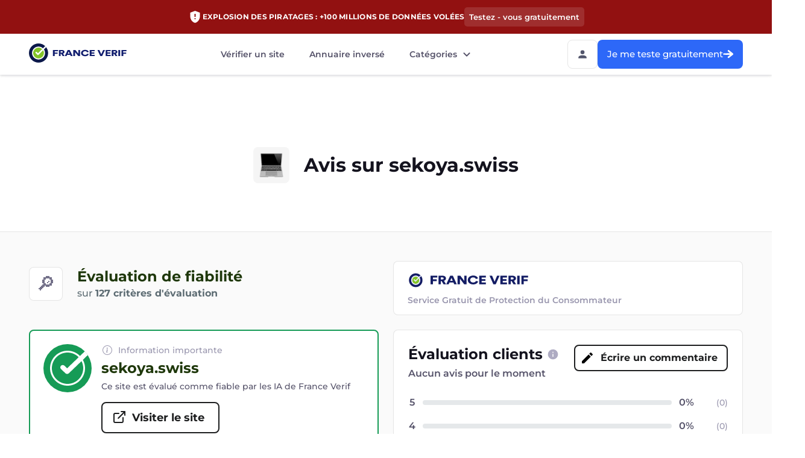

--- FILE ---
content_type: text/html; charset=utf-8
request_url: https://franceverif.fr/fr/site/sekoya.swiss
body_size: 30908
content:
<!DOCTYPE html><html lang="fr"><head><meta charSet="utf-8"/><meta name="viewport" content="width=device-width, initial-scale=1.0, maximum-scale=5, viewport-fit=cover"/><link rel="icon" type="image/x-icon" href="/favicon.ico?v=2"/><link rel="icon" type="image/svg+xml" href="/favicon.svg?v=2"/><meta name="msapplication-TileColor" content="#da532c"/><meta name="google-signin-client_id" content="1022558273948-rr1h7sgp1lhqam2of04apd78v9b8rimv.apps.googleusercontent.com"/><meta name="tradetracker-site-verification" content="ce0c98828ed01be5289c8a8b1bb8d1be5bcd5a3e"/><meta name="robots" content="index, follow"/><link rel="manifest" href="/manifest.json"/><meta name="application-name" content="NaN"/><meta name="apple-mobile-web-app-status-bar-style" content="default"/><meta name="apple-mobile-web-app-title" content="NaN"/><meta name="format-detection" content="telephone=no"/><meta name="mobile-web-app-capable" content="yes"/><meta name="theme-color" content="#000000"/><meta name="apple-mobile-web-app-capable" content="yes"/><link rel="apple-touch-icon" href="/app-icons/windows11/i"/><link rel="apple-touch-icon" sizes="152x152" href="/app-icons/ios/152.png"/><link rel="apple-touch-icon" sizes="180x180" href="/app-icons/ios/180.png"/><link rel="apple-touch-icon" sizes="167x167" href="/app-icons/ios/167.png"/><link rel="manifest" href="/manifest.json"/><link rel="mask-icon" href="/app-icons/ios/256.png" color="#5bbad5"/><meta property="og:site" content="https://franceverif.fr"/><meta property="og:type" content="website"/><meta property="og:title" content="Avis Sekoya.swiss - site fiable - basé sur 127 critères"/><meta property="og:description" content="Est-ce que le site Sekoya.swiss est fiable ? Faites-vous votre avis et consultez la fiche de vérification France Verif avec plus de 127 critères analysés."/><meta property="og:image" content="https://franceverif.fr/ogImageLarge.png"/><meta property="og:image:width" content="900"/><meta property="og:image:height" content="462"/><meta property="og:url" content="https://franceverif.fr/fr/site/sekoya.swiss"/><meta property="og:site_name" content="FranceVerif"/><meta property="twitter:card" content="summary_large_image"/><meta property="twitter:site" content="https://franceverif.fr/fr/site/sekoya.swiss"/><meta property="twitter:image" content="https://franceverif.fr/ogImageLarge.png"/><link href="https://franceverif.fr/fr/site/sekoya.swiss" rel="canonical"/><title>Avis Sekoya.swiss - site fiable - basé sur 127 critères</title><meta name="description" content="Est-ce que le site Sekoya.swiss est fiable ? Faites-vous votre avis et consultez la fiche de vérification France Verif avec plus de 127 critères analysés."/><meta name="next-head-count" content="37"/><link rel="preload" href="/fonts/montserrat/Montserrat-SemiBold.woff2" as="font" type="font/woff2" crossorigin="anonymous"/><link rel="preload" href="/fonts/montserrat/Montserrat-Bold.woff2" as="font" type="font/woff2" crossorigin="anonymous"/><link rel="preload" href="/fonts/montserrat/Montserrat-Medium.woff2" as="font" type="font/woff2" crossorigin="anonymous"/><link rel="preload" href="/fonts/montserrat/Montserrat-Regular.woff2" as="font" type="font/woff2" crossorigin="anonymous"/><link href="/fonts/montserrat/fonts-montserrat-site.css" as="style" rel="preload stylesheet"/><link rel="preload" href="/_next/static/css/d6569e46ed359981.css" as="style"/><link rel="stylesheet" href="/_next/static/css/d6569e46ed359981.css" data-n-g=""/><noscript data-n-css=""></noscript><script defer="" nomodule="" src="/_next/static/chunks/polyfills-42372ed130431b0a.js"></script><script defer="" src="/_next/static/chunks/3110.58165be915aaf33e.js"></script><script defer="" src="/_next/static/chunks/4087.fabd8ffbfb264eca.js"></script><script defer="" src="/_next/static/chunks/3065-f71a86b133fdb6f1.js"></script><script defer="" src="/_next/static/chunks/7593.f637efe685fec34f.js"></script><script defer="" src="/_next/static/chunks/7790.10e99bce69e3e4f1.js"></script><script defer="" src="/_next/static/chunks/6753.4d73f8dc594df119.js"></script><script defer="" src="/_next/static/chunks/7069.7dec643f8aeb91bc.js"></script><script src="/_next/static/chunks/webpack-491f4a57aa4ee02c.js" defer=""></script><script src="/_next/static/chunks/framework-b17d8962accae23b.js" defer=""></script><script src="/_next/static/chunks/main-ee437c95fc51f3eb.js" defer=""></script><script src="/_next/static/chunks/pages/_app-52502c1b6dde1208.js" defer=""></script><script src="/_next/static/chunks/6279-9020fbe9d1d3baf2.js" defer=""></script><script src="/_next/static/chunks/1237-810badad497d8e61.js" defer=""></script><script src="/_next/static/chunks/pages/site/%5Bdomain%5D-1812161da919d833.js" defer=""></script><script src="/_next/static/THsN6bzc7RG_hsTh8hoIB/_buildManifest.js" defer=""></script><script src="/_next/static/THsN6bzc7RG_hsTh8hoIB/_ssgManifest.js" defer=""></script><style data-styled="" data-styled-version="5.0.0">.BtrnD{background:#FFFFFF;display:-webkit-box;display:-webkit-flex;display:-ms-flexbox;display:flex;-webkit-align-items:center;-webkit-box-align:center;-ms-flex-align:center;align-items:center;-webkit-box-pack:center;-webkit-justify-content:center;-ms-flex-pack:center;justify-content:center;position:-webkit-sticky;position:sticky;top:0;height:68px;width:100%;box-shadow:0 2px 4px rgba(17,24,39,0.08),0 2px 4px rgba(17,24,39,0.08);z-index:97;padding:0 16px;}
@media (min-width:768px){.BtrnD{padding:0 32px;}}
@media (min-width:1280px){.BtrnD{padding:0 48px;}}
@media (min-width:1440px){.BtrnD{padding:0;}}
.BtrnD .auth-main,.BtrnD .connexionButton{height:48px !important;}
.BtrnD.mainPage{background:#17161d !important;}
.BtrnD.mainPage .auth-content.show{top:58px;border-radius:8px;overflow:hidden;}
.BtrnD.mainPage .burgerWrap.burgerWrap{background:transparent;border:1px solid rgba(255,255,255,0.1);height:42px;width:42px;}
.BtrnD.mainPage .open .auth-main{background-color:#787878;}
.BtrnD.mainPage .auth-main{border:1px solid rgba(255,255,255,0.1);}
.BtrnD.mainPage .auth-main:hover{background-color:#787878;}
.BtrnD.mainPage .auth-main svg path{fill:#fff;}
.BtrnD.mainPage .leftPart .links > div > a,.BtrnD.mainPage .leftPart .links .linkButton{color:#e5e5e5;}
.BtrnD.mainPage .leftPart .links > div > a:hover,.BtrnD.mainPage .leftPart .links .linkButton:hover{color:#83C428;}
.BtrnD.mainPage .leftPart svg path:last-of-type{fill:#fff;}
@media (max-width:1023px){.BtrnD{height:57px;}}
.BtrnD button{font-weight:700;}
@media (min-width:768px){.BtrnD .leftPart{-webkit-flex:1;-ms-flex:1;flex:1;}}
.BtrnD .searchContainer{width:100%;display:-webkit-box;display:-webkit-flex;display:-ms-flexbox;display:flex;-webkit-box-pack:justify;-webkit-justify-content:space-between;-ms-flex-pack:justify;justify-content:space-between;max-width:1200px;margin:auto 0;}
.BtrnD .searchContainer > div{display:-webkit-box;display:-webkit-flex;display:-ms-flexbox;display:flex;-webkit-align-items:center;-webkit-box-align:center;-ms-flex-align:center;align-items:center;}
.BtrnD .searchContainer .buttons{-webkit-column-gap:16px;column-gap:16px;margin-left:auto;}
.BtrnD .searchContainer .buttons > button,.BtrnD .searchContainer .buttons > a{height:48px;font-size:15px;font-style:normal;font-weight:500;line-height:24px;display:none;}
@media (min-width:1041px){.BtrnD .searchContainer .buttons > button,.BtrnD .searchContainer .buttons > a{display:-webkit-box;display:-webkit-flex;display:-ms-flexbox;display:flex;}}
@media (min-width:991px){.BtrnD .searchContainer .buttons{margin-right:0;}}
@media (max-width:560px){.BtrnD .searchContainer .buttons{-webkit-column-gap:8px;column-gap:8px;}}
@media (max-width:1023px){.BtrnD .searchContainer img.logoSherpaz{width:140px !important;height:46px !important;}}
.BtrnD .burgerWrap{display:none !important;}
@media (max-width:1200px){.BtrnD img.headerEdenLogo{width:75px;height:40px;}}
@media (max-width:1040px){.BtrnD .burgerWrap{display:-webkit-box !important;display:-webkit-flex !important;display:-ms-flexbox !important;display:flex !important;background:rgba(245,245,245,1);border-radius:8px;margin-left:16px;}.BtrnD .burgerWrap > button{width:44px;height:44px;}.BtrnD .burgerButton{height:48px;width:48px;-webkit-box-pack:center;-webkit-justify-content:center;-ms-flex-pack:center;justify-content:center;-webkit-align-items:center;-webkit-box-align:center;-ms-flex-align:center;align-items:center;display:-webkit-box;display:-webkit-flex;display:-ms-flexbox;display:flex;cursor:pointer;}.BtrnD .burgerButton svg path{fill:#74718a;}}
.BtrnD .logo{-webkit-transform-origin:center;-ms-transform-origin:center;transform-origin:center;}
.BtrnD .logoLink .logoSherpaz{width:140px;height:46px;}
@media (max-width:560px){.BtrnD .burgerWrap{margin-left:8px;}.BtrnD .burgerWrap > button{width:40px;height:40px;}}
.BtrnD .logoLink{display:-webkit-box;display:-webkit-flex;display:-ms-flexbox;display:flex;cursor:pointer;}
.BtrnD.offrePage{background:linear-gradient(0.25turn,#0d83f0,#121e6f);}
.BtrnD .header-button-reg{background:#ffffff;border:2px solid #ffffff;border-radius:4px;height:40px;padding:0 16px;font-weight:600;font-size:15px;line-height:24px;color:#121e6f;cursor:pointer;}
.BtrnD .extensionButton{font-weight:500;}
.BtrnD .extensionButton.isMobile .placeholder{display:none;}
.BtrnD .extensionButton svg{height:24px;width:24px;}
@media (max-width:768px){.BtrnD .extensionButton{height:44px;padding:0 21px;}}
@media (max-width:560px){.BtrnD .extensionButton{height:40px;padding:0 10px;font-size:13px;}.BtrnD .extensionButton svg{height:18px;width:18px;}}
data-styled.g2[id="sc-7u94ed-0"]{content:"BtrnD,"}
.ghLbjv{display:-webkit-box;display:-webkit-flex;display:-ms-flexbox;display:flex;-webkit-align-items:center;-webkit-box-align:center;-ms-flex-align:center;align-items:center;-webkit-flex:1;-ms-flex:1;flex:1;-webkit-box-pack:center;-webkit-justify-content:center;-ms-flex-pack:center;justify-content:center;}
.ghLbjv > div:last-child a{margin-right:0;}
@media (max-width:1040px){.ghLbjv{display:none !important;}}
.ghLbjv.offre a,.ghLbjv.offre button{font-family:Montserrat,sans-serif;font-size:14px;font-weight:600;}
data-styled.g3[id="sc-7u94ed-1"]{content:"ghLbjv,"}
.kicqUO{margin-right:16px;}
@media (min-width:1280px){.kicqUO{margin-right:33px;}}
.kicqUO:last-of-type{margin-right:0;}
.kicqUO .disabled{pointer-events:none;}
.kicqUO.activeLink a,.kicqUO.activeLink span{color:#83C428;}
.kicqUO a,.kicqUO span,.kicqUO .linkButton{color:#555269;font-style:normal;font-weight:600;font-size:14px;line-height:20px;display:-webkit-box;display:-webkit-flex;display:-ms-flexbox;display:flex;-webkit-align-items:center;-webkit-box-align:center;-ms-flex-align:center;align-items:center;-webkit-transition:0.25s;transition:0.25s;cursor:pointer;white-space:nowrap;padding:4px;}
@media (hover),(min-width:0\0),(min--moz-device-pixel-ratio:0){.kicqUO a:hover,.kicqUO span:hover,.kicqUO .linkButton:hover{color:#83C428;-webkit-transition:0.25s;transition:0.25s;}.kicqUO a:hover svg path,.kicqUO span:hover svg path,.kicqUO .linkButton:hover svg path{fill:#83C428;-webkit-transition:0.25s;transition:0.25s;}}
.kicqUO .linkButton{margin-right:0;}
.kicqUO .linkButton:disabled{pointer-events:none;}
.kicqUO .linkButton:disabled svg{opacity:0.7;}
.kicqUO .linkButton svg{margin-left:4px;}
.kicqUO .dropWindow{display:block !important;opacity:0;margin:0;outline:none;pointer-events:none;position:absolute;background:#ffffff;border-radius:4px;box-sizing:border-box;top:34px;left:-60%;padding:12px 16px;-webkit-transition:0.25s;transition:0.25s;max-width:263px;max-height:calc(100vh - 105px);overflow-y:scroll;box-shadow:0px 2px 4px rgba(113,129,136,0.1),0px 4px 10px rgba(113,129,136,0.25);}
.kicqUO .dropWindow a{display:block;padding:8px 0;font-style:normal;font-weight:600;font-size:16px;line-height:24px;color:#555269;white-space:nowrap;overflow-x:hidden;text-overflow:ellipsis;margin-right:0 !important;-webkit-transition:color 0.3s ease;transition:color 0.3s ease;}
.kicqUO .dropWindow a:hover{color:#83C428;}
.kicqUO .dropWindow a:not(:last-child){margin-bottom:8px;}
.kicqUO .dropWindow.openDrop{opacity:1;pointer-events:all;-webkit-transition:0.25s;transition:0.25s;}
.kicqUO .dropLinkContainer{position:relative;margin-right:32px;}
.kicqUO .dropLinkContainer.showDrop:before{content:'';position:absolute;top:29px;left:-60%;height:20px;width:227px;background:transparent;}
.kicqUO .dropLinkContainer .icon{-webkit-transition:-webkit-transform 0.3s ease;-webkit-transition:transform 0.3s ease;transition:transform 0.3s ease;-webkit-transform:rotate(0deg);-ms-transform:rotate(0deg);transform:rotate(0deg);}
.kicqUO .dropLinkContainer .icon.active{-webkit-transform:rotate(180deg);-ms-transform:rotate(180deg);transform:rotate(180deg);}
.kicqUO .dropLinkContainer .linkButton{cursor:pointer;}
.kicqUO .dropLinkContainer .linkButton.active{color:#83C428;}
.kicqUO .dropLinkContainer .linkButton svg path{fill:#555269;}
.kicqUO .dropLinkContainer .linkButton.active svg path{fill:#83C428;}
@media (max-width:1200px){.kicqUO .dropLinkContainer{margin-right:24px;}}
.kicqUO.activeLink > a{pointer-events:none;cursor:default;color:#555269;}
.kicqUO.activeLink .linkButton{pointer-events:none;cursor:default;color:#555269;}
.kicqUO:last-of-type .dropLinkContainer{margin-right:0;}
data-styled.g4[id="sc-1rfjuda-0"]{content:"kicqUO,"}
.eJxxZJ{padding:0 16px;margin:0 auto;width:100%;max-width:1280px;}
@media (min-width:768px){.eJxxZJ{padding:0 32px;}}
@media (min-width:1201px){.eJxxZJ{padding:0 48px;}}
.eJxxZJ.social-items{position:relative;}
.eJxxZJ.social-items::before,.eJxxZJ.social-items::after{content:'';position:absolute;height:79px;width:64px;z-index:10;top:-20px;}
@media (min-width:1024px){.eJxxZJ.social-items::before,.eJxxZJ.social-items::after{width:180px;height:79px;}}
.eJxxZJ.social-items::before{left:0;background:linear-gradient( 270deg,#eef4f8 27.22%,rgba(238,244,248,0) 100% );-webkit-transform:matrix(-1,0,0,1,0,0);-ms-transform:matrix(-1,0,0,1,0,0);transform:matrix(-1,0,0,1,0,0);}
@media (min-width:1024px){.eJxxZJ.social-items::before{background:linear-gradient( 270deg,#fafafa 27.22%,rgba(238,244,248,0) 100%,rgba(250,250,250,0) 100% );}}
.eJxxZJ.social-items::after{background:linear-gradient( 270deg,#eef4f8 27.22%,rgba(238,244,248,0) 100% );right:0;}
@media (min-width:1024px){.eJxxZJ.social-items::after{background:linear-gradient( 270deg,#fafafa 27.22%,rgba(238,244,248,0) 100%,rgba(250,250,250,0) 100% );}}
data-styled.g10[id="sc-1y3cfcs-0"]{content:"eJxxZJ,"}
.WwnUk{margin:0;width:100%;max-width:100%;height:48px;}
@media (max-width:767px){.WwnUk{width:100%;height:48px;}}
.hicQuX{margin:16px 0 0 0;width:100%;max-width:100%;height:48px;}
@media (max-width:767px){.hicQuX{width:100%;height:48px;}}
.fUjfIe{margin:0;width:255px;max-width:100%;height:44px;}
@media (max-width:767px){.fUjfIe{width:100%;height:48px;}}
data-styled.g11[id="sc-162dvk1-0"]{content:"WwnUk,hicQuX,fUjfIe,"}
.jswZJb{width:100%;height:100%;display:-webkit-box;display:-webkit-flex;display:-ms-flexbox;display:flex;-webkit-align-items:center;-webkit-box-align:center;-ms-flex-align:center;align-items:center;-webkit-box-pack:center;-webkit-justify-content:center;-ms-flex-pack:center;justify-content:center;position:relative;overflow:hidden;border-radius:8px;font-family:Montserrat,sans-serif;padding:12px 0;font-weight:700;cursor:pointer;-webkit-transition-property:opacity,border,color,background-color;transition-property:opacity,border,color,background-color;-webkit-transition-duration:250ms;transition-duration:250ms;-webkit-transition-timing-function:cubic-bezier(0.4,0,0.2,1);transition-timing-function:cubic-bezier(0.4,0,0.2,1);font-size:18px;line-height:24px;color:#1D1E1F;background-color:transparent;border:2px solid #1D1E1F;}
.jswZJb svg:last-child{margin-left:10px;margin-right:-8px;}
.jswZJb svg:first-child{margin-right:10px;margin-left:-8px;}
.jswZJb:hover{color:#3F4447;background-color:rgba(63,68,71,0.1);border:2px solid #3F4447;}
.jswZJb.disabled{pointer-events:none;opacity:0.4;}
.cDFHrb{width:100%;height:100%;display:-webkit-box;display:-webkit-flex;display:-ms-flexbox;display:flex;-webkit-align-items:center;-webkit-box-align:center;-ms-flex-align:center;align-items:center;-webkit-box-pack:center;-webkit-justify-content:center;-ms-flex-pack:center;justify-content:center;position:relative;overflow:hidden;border-radius:8px;font-family:Montserrat,sans-serif;padding:12px 0;font-weight:700;cursor:pointer;-webkit-transition-property:opacity,border,color,background-color;transition-property:opacity,border,color,background-color;-webkit-transition-duration:250ms;transition-duration:250ms;-webkit-transition-timing-function:cubic-bezier(0.4,0,0.2,1);transition-timing-function:cubic-bezier(0.4,0,0.2,1);font-size:14px;line-height:20px;color:#1D1E1F;background-color:transparent;border:2px solid #1D1E1F;}
.cDFHrb svg:last-child{margin-left:10px;margin-right:-8px;}
.cDFHrb svg:first-child{margin-right:10px;margin-left:-8px;}
.cDFHrb:hover{color:#3F4447;background-color:rgba(63,68,71,0.1);border:2px solid #3F4447;}
.cDFHrb.disabled{pointer-events:none;opacity:0.4;}
.zXzVV{width:100%;height:100%;display:-webkit-box;display:-webkit-flex;display:-ms-flexbox;display:flex;-webkit-align-items:center;-webkit-box-align:center;-ms-flex-align:center;align-items:center;-webkit-box-pack:center;-webkit-justify-content:center;-ms-flex-pack:center;justify-content:center;position:relative;overflow:hidden;border-radius:8px;font-family:Montserrat,sans-serif;padding:12px 0;font-weight:700;cursor:pointer;-webkit-transition-property:opacity,border,color,background-color;transition-property:opacity,border,color,background-color;-webkit-transition-duration:250ms;transition-duration:250ms;-webkit-transition-timing-function:cubic-bezier(0.4,0,0.2,1);transition-timing-function:cubic-bezier(0.4,0,0.2,1);font-size:16px;line-height:24px;color:#1D1E1F;background-color:transparent;border:2px solid #1D1E1F;}
.zXzVV svg:last-child{margin-left:10px;margin-right:-8px;}
.zXzVV svg:first-child{margin-right:10px;margin-left:-8px;}
.zXzVV:hover{color:#3F4447;background-color:rgba(63,68,71,0.1);border:2px solid #3F4447;}
.zXzVV.disabled{pointer-events:none;opacity:0.4;}
data-styled.g12[id="sc-162dvk1-1"]{content:"jswZJb,cDFHrb,zXzVV,"}
.cFfFWf{-webkit-flex:1;-ms-flex:1;flex:1;display:-webkit-box;display:-webkit-flex;display:-ms-flexbox;display:flex;-webkit-flex-direction:column;-ms-flex-direction:column;flex-direction:column;position:relative;height:calc(100% - 57px);min-width:360px;background:#FAFAFA;}
@media (max-width:767px){.cFfFWf.whitePage{background:#fff;}}
.cFfFWf.dashboard{max-width:1200px;margin:0 auto;width:100%;}
@media (min-width:1024px){.cFfFWf.dashboard{min-height:650px;}}
.cFfFWf.antiSpam{max-width:1400px;}
.cFfFWf.fullHeight{height:100% !important;}
@media (min-width:1024px){.cFfFWf{height:calc(100% - 68px);}}
data-styled.g16[id="sc-zymev9-0"]{content:"cFfFWf,"}
.kDjGmo{position:relative;width:100%;z-index:96;}
data-styled.g18[id="sc-v3gpec-0"]{content:"kDjGmo,"}
.kDscQx{display:-webkit-box;display:-webkit-flex;display:-ms-flexbox;display:flex;-webkit-align-items:center;-webkit-box-align:center;-ms-flex-align:center;align-items:center;position:relative;padding:12px 16px;width:100%;z-index:99;height:45px;-webkit-box-pack:center;-webkit-justify-content:center;-ms-flex-pack:center;justify-content:center;gap:8px;background:#ebf3fd;border-bottom:1px solid #02008c;}
.kDscQx.importantHead{background:#921111;border-bottom:0;height:56px;padding:16px;}
.kDscQx.importantHead svg{-webkit-flex-shrink:0;-ms-flex-negative:0;flex-shrink:0;}
.kDscQx.importantHead p{font-size:12px;font-weight:700;line-height:16px;-webkit-letter-spacing:0.02em;-moz-letter-spacing:0.02em;-ms-letter-spacing:0.02em;letter-spacing:0.02em;text-align:center;color:#fff;text-transform:uppercase;}
@media (max-width:768px){.kDscQx.importantHead{padding:16px 4px;height:65px;gap:4px;}.kDscQx.importantHead p{font-size:10px;max-width:300px;}}
.kDscQx.importantHead .button{background:rgba(255,255,255,0.12);color:#fff;font-size:16px;font-weight:600;line-height:22px;display:-webkit-box;display:-webkit-flex;display:-ms-flexbox;display:flex;-webkit-align-items:center;-webkit-box-align:center;-ms-flex-align:center;align-items:center;gap:8px;padding:8px;cursor:pointer;border-radius:5px;-webkit-transition:all 0.3s ease-in-out;transition:all 0.3s ease-in-out;}
.kDscQx.importantHead .button__text{font-size:13px;font-weight:600;line-height:16px;text-align:center;}
.kDscQx.importantHead .button:hover{background:rgba(255,255,255,0.3);}
@media (min-width:1024px){.kDscQx{padding:16px 16px 15px;gap:10px;}}
.kDscQx h2{color:#17161d;text-align:center;font-size:10px;font-weight:700;line-height:16px;text-transform:uppercase;}
data-styled.g19[id="sc-v3gpec-1"]{content:"kDscQx,"}
.fyseWG{display:-webkit-box;display:-webkit-flex;display:-ms-flexbox;display:flex;-webkit-flex:1;-ms-flex:1;flex:1;}
.fyseWG.error header{top:60px;}
.fyseWG.error header + main{padding-top:60px;}
@media (max-width:1023px){.fyseWG.error header{top:80px;}.fyseWG.error header + main{padding-top:80px;}}
data-styled.g20[id="sc-1xt2xmw-0"]{content:"fyseWG,"}
.oTYTP{background:#FFFFFF;padding-top:120px;padding-bottom:80px;}
.oTYTP.category{border-bottom:1px solid rgba(0,0,0,0.1);padding:24px 0;}
@media (min-width:768px){.oTYTP.category{padding:32px 0;}}
.oTYTP.category h1{word-break:break-word;max-width:none;margin-bottom:8px;font-weight:700;font-size:28px;line-height:36px;color:#14131E;}
@media (min-width:768px){.oTYTP.category h1{font-size:32px;line-height:40px;}}
.oTYTP.category p{max-width:none;margin-bottom:0;font-weight:600;font-size:14px;line-height:20px;color:#555269;}
@media (min-width:768px){.oTYTP.category p{font-size:16px;line-height:24px;}}
.oTYTP.loading{opacity:0;}
@-webkit-keyframes fadeoutText{0%{opacity:1;}100%{opacity:0;}}
@keyframes fadeoutText{0%{opacity:1;}100%{opacity:0;}}
@-webkit-keyframes fadeInText{0%{opacity:0;}100%{opacity:1;}}
@keyframes fadeInText{0%{opacity:0;}100%{opacity:1;}}
@-webkit-keyframes blockSize{0%{padding-top:120px;padding-bottom:84px;}100%{padding-top:66px;padding-bottom:62px;}}
@keyframes blockSize{0%{padding-top:120px;padding-bottom:84px;}100%{padding-top:66px;padding-bottom:62px;}}
@-webkit-keyframes blockSizeSmall{0%{padding-top:96px;padding-bottom:78px;}100%{padding:22px 0px;}}
@keyframes blockSizeSmall{0%{padding-top:96px;padding-bottom:78px;}100%{padding:22px 0px;}}
@-webkit-keyframes blockSizeSmall{0%{padding-top:96px;padding-bottom:78px;}100%{padding:22px 0px;}}
@keyframes blockSizeSmall{0%{padding-top:96px;padding-bottom:78px;}100%{padding:22px 0px;}}
@-webkit-keyframes blockSizeSmallSearch{0%{padding:22px 0px;}100%{padding-top:96px;padding-bottom:64px;}}
@keyframes blockSizeSmallSearch{0%{padding:22px 0px;}100%{padding-top:96px;padding-bottom:64px;}}
.oTYTP.animation h1,.oTYTP.animation p{-webkit-animation:fadeoutText 0.5s forwards;animation:fadeoutText 0.5s forwards;}
@media (min-width:769px){.oTYTP.animation{-webkit-animation:blockSize 0.5s forwards;animation:blockSize 0.5s forwards;-webkit-animation-delay:0.5s;animation-delay:0.5s;}}
@media (max-width:1023px){.oTYTP.animation{-webkit-animation:blockSizeSmall 0.5s forwards;animation:blockSizeSmall 0.5s forwards;-webkit-animation-delay:0.5s;animation-delay:0.5s;}}
.oTYTP.animation.domain h1,.oTYTP.animation.domain .bannerBtn{-webkit-animation:fadeInText 0.5s forwards;animation:fadeInText 0.5s forwards;}
@media (min-width:769px){.oTYTP.animationReverse{padding-top:66px;padding-bottom:80px;-webkit-animation:blockSize 0.5s forwards;animation:blockSize 0.5s forwards;-webkit-animation-direction:reverse;animation-direction:reverse;}.oTYTP.animationReverse h1,.oTYTP.animationReverse p{-webkit-animation:fadeoutText 0.5s forwards;animation:fadeoutText 0.5s forwards;-webkit-animation-direction:reverse;animation-direction:reverse;}}
@media (max-width:1023px){.oTYTP.animationReverse{padding:22px 0px;-webkit-animation:blockSizeSmall 0.5s forwards;animation:blockSizeSmall 0.5s forwards;-webkit-animation-direction:reverse;animation-direction:reverse;}.oTYTP.animationReverse h1,.oTYTP.animationReverse p{-webkit-animation:fadeoutText 0.5s forwards;animation:fadeoutText 0.5s forwards;-webkit-animation-direction:reverse;animation-direction:reverse;}}
.oTYTP.small{padding-top:120px;padding-bottom:100px;}
.oTYTP.search{-webkit-animation:blockSize 0.5s forwards reverse;animation:blockSize 0.5s forwards reverse;}
.oTYTP.search.animation h1,.oTYTP.search.animation p{-webkit-animation:fadeoutText 0.5s forwards;animation:fadeoutText 0.5s forwards;}
@media (max-width:1023px){.oTYTP.search{-webkit-animation:blockSizeSmallSearch 0.5s forwards;animation:blockSizeSmallSearch 0.5s forwards;}}
.oTYTP.search h1,.oTYTP.search p{opacity:0;-webkit-animation:fadeInText 0.5s forwards;animation:fadeInText 0.5s forwards;}
.oTYTP.search .bannerTitle{margin:0;}
.oTYTP.search .bannerDescription{color:#555269;}
@media (min-width:1024px){.oTYTP.search .bannerDescription{font-size:16px;line-height:24px;}}
.oTYTP.categories{height:130px;border-bottom:1px solid #e5e5e5;}
.oTYTP.categories .bannerTitle{max-width:100%;margin:0;}
@media (min-width:1024px){.oTYTP.categories .bannerTitle{margin-left:24px;}}
@media (min-width:1280px){.oTYTP.categories .bannerTitle{white-space:nowrap;}}
@media (min-width:437px){.oTYTP.categories{padding:74px 0 185px 0;}}
@media (max-width:436px){.oTYTP.categories{padding:74px 0 206px 0;}.oTYTP.categories .bannerTitle{padding:0;font-size:28px;line-height:36px;}}
@media (min-width:829px){.oTYTP.categories{padding:74px 0 155px 0;}}
@media (min-width:1024px){.oTYTP.categories{padding:96px 0 100px;}}
.oTYTP.blog{padding-top:89px;padding-bottom:106px;}
@media (max-width:1023px){.oTYTP.blog{padding-top:84px;padding-bottom:114px;}}
.oTYTP.article-blog{padding:92px 0;}
.oTYTP.domain{padding-top:80px;padding-bottom:65px;margin-bottom:41px;}
@media (max-width:1023px){.oTYTP.domain{padding-top:37px;padding-bottom:92px;margin-bottom:0;}}
@media (min-width:769px){}
@media (max-width:1023px){.oTYTP{min-height:155px;}}
.oTYTP.previouscategoriesBanner.loaded{padding-top:120px;padding-bottom:95px;}
.oTYTP p,.oTYTP h1{margin:0;text-align:center;font-weight:400;}
.oTYTP h1{color:#74718A;}
.oTYTP p{color:#5D6C73;}
.oTYTP h1,.oTYTP h1 .nowrap{font-weight:700;}
.oTYTP p{font-weight:600;}
@media (max-width:1023px){.oTYTP{padding-top:96px;padding-bottom:62px;}.oTYTP.domain-page{padding:24px 0 23px 0;}.oTYTP.domain-feedbacks-page{padding-top:104px;padding-bottom:68px;}.oTYTP h1{padding:0 36px;word-break:break-all;}.oTYTP p{font-weight:600;padding:0px 10px;margin-top:14px;}}
@media (max-width:576px){.oTYTP h1{max-width:250px;margin:0 auto 8px auto;padding:0;font-size:28px;line-height:36px;}.oTYTP p{max-width:310px;margin:0 auto;padding:0;font-size:14px;line-height:20px;}}
@media (min-width:577px){.oTYTP.domain-page h1{max-width:100%;}.oTYTP h1{max-width:450px;margin:0 auto 8px auto;padding:0;font-size:32px;line-height:40px;}.oTYTP p{max-width:450px;margin:0 auto;padding:0;font-size:14px;line-height:20px;}@media (min-width:1024px){.oTYTP p{max-width:513px;}}}
data-styled.g22[id="sc-kjphak-0"]{content:"oTYTP,"}
.eifzsJ{height:100%;position:relative;margin-bottom:32px;}
.eifzsJ .domain-page{background-color:#FFFFFF;border-bottom:1px solid rgba(0,0,0,0.1);}
@media (max-width:1023px){.eifzsJ .search{padding:24px 0 !important;}}
@media (min-width:1024px){.eifzsJ .search{padding:32px 0 !important;}}
.eifzsJ .bannerInfo-icon{border-radius:8px;width:48px;height:48px;display:-webkit-box;display:-webkit-flex;display:-ms-flexbox;display:flex;-webkit-align-items:center;-webkit-box-align:center;-ms-flex-align:center;align-items:center;-webkit-box-pack:center;-webkit-justify-content:center;-ms-flex-pack:center;justify-content:center;background-color:#f5f5f5;}
.eifzsJ .bannerInfo-icon img{width:32px;height:32px;}
@media (min-width:1024px){.eifzsJ .bannerInfo-icon{width:60px;height:60px;}.eifzsJ .bannerInfo-icon img{width:40px;height:40px;}}
@media (min-width:1024px){.eifzsJ .domain-page:not(.sc-1rwvmww-0 .domain-page.previoussearchBanner){padding:32px 0;}.eifzsJ .previousreport-siteBanner,.eifzsJ .previousfeedbackBanner,.eifzsJ .previouscategoriesBanner,.eifzsJ .previouscomment-ca-marcheBanner{padding-top:80px;padding-bottom:65px;-webkit-animation:blockSize3 0.5s forwards;animation:blockSize3 0.5s forwards;-webkit-animation-direction:reverse;animation-direction:reverse;}.eifzsJ .previousreport-siteBlock,.eifzsJ .previousfeedbackBlock,.eifzsJ .previouscategory-siteBlock,.eifzsJ .previouscomment-ca-marcheBlock,.eifzsJ .previoussearch-siteBlock{opacity:0;-webkit-animation:fade 0.5s forwards;animation:fade 0.5s forwards;-webkit-animation-delay:0.5s;animation-delay:0.5s;}}
@-webkit-keyframes blockSize3{0%{padding-top:86px;padding-bottom:59px;}100%{padding-top:80px;padding-bottom:65px;}}
@keyframes blockSize3{0%{padding-top:86px;padding-bottom:59px;}100%{padding-top:80px;padding-bottom:65px;}}
@-webkit-keyframes blockSize5{0%{padding-top:80px;padding-bottom:65px;}100%{padding-top:74px;padding-bottom:64px;}}
@keyframes blockSize5{0%{padding-top:80px;padding-bottom:65px;}100%{padding-top:74px;padding-bottom:64px;}}
@-webkit-keyframes fade{0%{opacity:0;}100%{opacity:1;}}
@keyframes fade{0%{opacity:0;}100%{opacity:1;}}
@media (min-width:1024px){.eifzsJ .previoussearchBanner{-webkit-animation:blockSize5 0.5s ease 0s forwards;animation:blockSize5 0.5s ease 0s forwards;}.eifzsJ .previouscategoryBanner{-webkit-animation:blockSize3 0.5s forwards;animation:blockSize3 0.5s forwards;}}
.eifzsJ.mobile{margin-bottom:16px !important;}
.eifzsJ.mobile .page-domain{margin-bottom:16px !important;}
.eifzsJ .domainContainer{max-width:1105px;margin:0 auto;padding:0 16px;}
.eifzsJ .bannerTitleWrapper{display:-webkit-box;display:-webkit-flex;display:-ms-flexbox;display:flex;-webkit-flex-direction:column;-ms-flex-direction:column;flex-direction:column;-webkit-align-items:center;-webkit-box-align:center;-ms-flex-align:center;align-items:center;gap:8px;}
.eifzsJ .bannerInfo{display:-webkit-box;display:-webkit-flex;display:-ms-flexbox;display:flex;-webkit-align-items:center;-webkit-box-align:center;-ms-flex-align:center;align-items:center;-webkit-box-pack:center;-webkit-justify-content:center;-ms-flex-pack:center;justify-content:center;}
.eifzsJ .emojiWrapper{padding:8px;border-radius:8px;background-color:#FFFFFF;}
.eifzsJ .emojiWrapper > p{margin:0;font-size:43px;line-height:43px;}
.eifzsJ .titleWrapper{display:-webkit-box;display:-webkit-flex;display:-ms-flexbox;display:flex;-webkit-flex-direction:row;-ms-flex-direction:row;flex-direction:row;-webkit-align-items:center;-webkit-box-align:center;-ms-flex-align:center;align-items:center;}
.eifzsJ .bannerTitle{font-weight:700;margin:0 0 0 24px;font-size:32px;line-height:40px;color:#14131E;}
.eifzsJ .bannerTitle span{display:inline-block;}
.eifzsJ .bannerBtn{display:inline-block;height:58px;background:#ffffff;border:2px solid #0d83f0;box-sizing:border-box;border-radius:8px;display:-webkit-box;display:-webkit-flex;display:-ms-flexbox;display:flex;-webkit-align-items:center;-webkit-box-align:center;-ms-flex-align:center;align-items:center;-webkit-box-pack:center;-webkit-justify-content:center;-ms-flex-pack:center;justify-content:center;padding-left:21.5px;padding-right:49.5px;cursor:pointer;white-space:nowrap;}
.eifzsJ .bannerBtn:hover{opacity:0.8;}
.eifzsJ .bannerBtn h2{font-family:Montserrat;font-weight:bold;font-size:17px;line-height:28px;color:#121e6f;position:relative;}
.eifzsJ .bannerBtn h2:before,.eifzsJ .bannerBtn h2:after{content:'';position:absolute;top:50%;right:-20px;width:10px;height:3px;background:#121e6f;}
.eifzsJ .bannerBtn h2:before{top:53%;-webkit-transform:translate(23%,0%) rotate(134deg);-ms-transform:translate(23%,0%) rotate(134deg);transform:translate(23%,0%) rotate(134deg);}
.eifzsJ .bannerBtn h2:after{top:39%;-webkit-transform:translate(24%,-29%) rotate(45deg);-ms-transform:translate(24%,-29%) rotate(45deg);transform:translate(24%,-29%) rotate(45deg);}
.eifzsJ .page-domain-blur{-webkit-filter:blur(10px);filter:blur(10px);}
@media (max-width:1023px){.eifzsJ .page-domain{max-width:520px;margin:0 auto;}.eifzsJ .bannerInfo{-webkit-flex-direction:column;-ms-flex-direction:column;flex-direction:column;}.eifzsJ .bannerTitle{margin:16px 0 0 0;font-weight:700;font-size:28px;line-height:36px;color:#14131E;}}
.eifzsJ .domain__section{padding:32px 0;}
@media (min-width:1024px){.eifzsJ .domain__section{padding:48px 0;}}
data-styled.g23[id="sc-1rwvmww-0"]{content:"eifzsJ,"}
.kzpvmB{margin:0 auto;display:-webkit-box;display:-webkit-flex;display:-ms-flexbox;display:flex;-webkit-flex-direction:column-reverse;-ms-flex-direction:column-reverse;flex-direction:column-reverse;}
@media (max-width:1023px){.kzpvmB{max-width:550px;}}
@media (min-width:1024px){.kzpvmB{margin:0 0 24px 0;display:-webkit-box;display:-webkit-flex;display:-ms-flexbox;display:flex;-webkit-flex-direction:row;-ms-flex-direction:row;flex-direction:row;-webkit-box-pack:justify;-webkit-justify-content:space-between;-ms-flex-pack:justify;justify-content:space-between;}}
data-styled.g25[id="sc-1h3utyu-1"]{content:"kzpvmB,"}
.gZJJjy{margin:0 auto;}
@media (max-width:1023px){.gZJJjy{max-width:550px;}}
@media (min-width:1024px){.gZJJjy{display:-webkit-box;display:-webkit-flex;display:-ms-flexbox;display:flex;-webkit-box-pack:justify;-webkit-justify-content:space-between;-ms-flex-pack:justify;justify-content:space-between;}}
data-styled.g26[id="sc-1h3utyu-2"]{content:"gZJJjy,"}
@media (min-width:1024px){.lhzwGC{-webkit-flex-basis:calc((100% - 24px) / 2);-ms-flex-preferred-size:calc((100% - 24px) / 2);flex-basis:calc((100% - 24px) / 2);}}
data-styled.g27[id="sc-1h3utyu-3"]{content:"lhzwGC,"}
.chVBDJ{padding:15px 23px;border-radius:8px;width:100%;background-color:#FFFFFF;border:1px solid rgba(0,0,0,0.1);margin-bottom:24px;}
@media (min-width:1024px){.chVBDJ{margin:0;}}
data-styled.g28[id="sc-1h3utyu-4"]{content:"chVBDJ,"}
.kbTaHe{height:100%;position:relative;display:-webkit-box;display:-webkit-flex;display:-ms-flexbox;display:flex;-webkit-flex-direction:column;-ms-flex-direction:column;flex-direction:column;box-sizing:border-box;border-radius:8px;margin-bottom:24px;}
@media (min-width:1024px){.kbTaHe{margin:0;}}
@media (max-width:1023px){.kbTaHe.domain{-webkit-transition:0;transition:0;}}
.kbTaHe .info-block:not(:last-child){margin-bottom:24px;}
.kbTaHe .buttonWrap{min-height:52px;height:auto;}
@media (min-width:1024px){.kbTaHe .buttonWrap{min-height:52px;}}
.kbTaHe .buttonWrap .button{padding:0;height:52px;}
.kbTaHe .result-description{margin-bottom:20px;font-family:'Montserrat';font-style:normal;font-weight:400;font-size:16px;line-height:22px;color:#121e6f;}
@media (max-width:600px){.kbTaHe .result-description{font-size:12px;line-height:16px;padding:10px;}}
.kbTaHe .result-points{width:calc(100% - 10px);margin:0 auto 20px;}
.kbTaHe .result-points.result-only-points > div{border-radius:0 0 4px 4px;}
@media (max-width:576px){.kbTaHe .resultHeader h2{-webkit-flex:1 1 auto;-ms-flex:1 1 auto;flex:1 1 auto;margin-top:1px;}.kbTaHe .resultHeader svg,.kbTaHe .resultHeader img{-webkit-flex:0 0 116px;-ms-flex:0 0 116px;flex:0 0 116px;}}
data-styled.g29[id="sc-to92xh-0"]{content:"kbTaHe,"}
.koEdRz{display:none;}
@media (max-width:992px){.koEdRz{display:block;}}
data-styled.g30[id="sc-to92xh-1"]{content:"koEdRz,"}
@media (max-width:992px){.cfweux > div:nth-child(n + 7){display:none;}}
data-styled.g31[id="sc-to92xh-2"]{content:"cfweux,"}
.iDmjog{border:2px solid #CACAD3;border-radius:8px;width:100%;background-color:#ffffff;padding:14px;}
@media (min-width:1024px){.iDmjog{padding:22px;}}
.iDmjog.green{border-color:#169B56;color:#169B56;}
.iDmjog.red{border-color:#CA3F4B;color:#CA3F4B;}
.iDmjog.orange{border-color:#FF9800;color:#FF9800;}
.iDmjog.grey{border-color:#CACAD3;color:#CACAD3;}
data-styled.g32[id="sc-108lh2q-0"]{content:"iDmjog,"}
.hbFRgF{display:-webkit-box;display:-webkit-flex;display:-ms-flexbox;display:flex;}
.hbFRgF .badgeIcon{width:48px;height:48px;}
@media (min-width:1024px){.hbFRgF .badgeIcon{width:80px;height:80px;}}
data-styled.g33[id="sc-108lh2q-1"]{content:"hbFRgF,"}
.kjkHre{-webkit-flex:1;-ms-flex:1;flex:1;margin-left:16px;display:-webkit-box;display:-webkit-flex;display:-ms-flexbox;display:flex;-webkit-flex-direction:column;-ms-flex-direction:column;flex-direction:column;}
.kjkHre .text-wrapper{display:-webkit-box;display:-webkit-flex;display:-ms-flexbox;display:flex;-webkit-box-pack:justify;-webkit-justify-content:space-between;-ms-flex-pack:justify;justify-content:space-between;}
.kjkHre.statistic h2{margin-top:8px;}
@media (min-width:991px){.kjkHre.statistic h2{margin-top:4px;}}
.kjkHre .count{font-weight:500;font-size:14px;line-height:20px;color:#555269;white-space:nowrap;}
.kjkHre .count span{color:#14131e;}
data-styled.g34[id="sc-108lh2q-2"]{content:"kjkHre,"}
.cYlUxp{margin-bottom:4px;display:-webkit-box;display:-webkit-flex;display:-ms-flexbox;display:flex;-webkit-align-items:center;-webkit-box-align:center;-ms-flex-align:center;align-items:center;color:#9996AE;font-size:12px;line-height:16px;}
@media (max-width:700px){.cYlUxp.statistic span{display:none;}}
.cYlUxp svg{width:16px;height:16px;}
.cYlUxp span{margin-left:8px;font-weight:500;}
@media (min-width:1024px){.cYlUxp span{font-size:14px;line-height:20px;}.cYlUxp svg{width:20px;height:20px;}}
data-styled.g35[id="sc-108lh2q-3"]{content:"cYlUxp,"}
.lkNRHP{margin-bottom:4px;font-weight:700;font-size:20px;line-height:26px;line-height:28px;color:#1F380B;}
@media (min-width:1024px){.lkNRHP{font-size:24px;line-height:32px;}}
data-styled.g36[id="sc-108lh2q-4"]{content:"lkNRHP,"}
.oMuGw{margin:0 0 24px 0;font-weight:500;font-size:12px;line-height:16px;color:#555269;}
@media (min-width:1024px){.oMuGw{font-size:14px;line-height:20px;margin:0 0 16px 0;}}
.oMuGw.statistic{margin:0;}
data-styled.g37[id="sc-108lh2q-5"]{content:"oMuGw,"}
.gBPTwK{width:auto;margin-left:0;}
.gBPTwK .buttonWrap{width:100%;}
.gBPTwK .button{padding:10px 0;}
@media (min-width:1024px){.gBPTwK{margin-left:96px;}.gBPTwK .buttonWrap{width:196px;}}
data-styled.g38[id="sc-108lh2q-6"]{content:"gBPTwK,"}
.eCZaMH{display:-webkit-box;display:-webkit-flex;display:-ms-flexbox;display:flex;-webkit-align-items:center;-webkit-box-align:center;-ms-flex-align:center;align-items:center;-webkit-box-pack:justify;-webkit-justify-content:space-between;-ms-flex-pack:justify;justify-content:space-between;margin:0 -2px 16px 0;min-height:26px;border-radius:8px;}
.eCZaMH h2{font-weight:600;font-size:20px;line-height:26px;color:#14131E;}
@media (min-width:1024px){.eCZaMH{margin:0 0 12px 0;min-height:48px;}.eCZaMH h2{font-size:24px;line-height:32px;}}
data-styled.g39[id="sc-18d3qm7-0"]{content:"eCZaMH,"}
.kgSkAi{background:white;border-width:0px 1px 1px 1px;border-style:solid;border-radius:0 0 8px 8px;border-color:rgba(0,0,0,0.1);margin:0;padding:16px;}
@media (min-width:1024px){.kgSkAi{margin:0 24px;padding:24px;}}
.kgSkAi .result-ads{padding:14px;border:2px solid #afe67f;}
.kgSkAi .result-text{font-weight:500;font-size:14px;line-height:20px;color:#555269;border-radius:5px;overflow-wrap:break-word;word-wrap:break-word;word-break:break-word;-webkit-hyphens:auto;-moz-hyphens:auto;-ms-hyphens:auto;hyphens:auto;max-width:550px;}
.kgSkAi .result-text img{width:100%;}
.kgSkAi .result-text p{overflow-wrap:break-word;word-wrap:break-word;word-break:break-word;-webkit-hyphens:auto;-moz-hyphens:auto;-ms-hyphens:auto;hyphens:auto;}
.kgSkAi .result-text p:not(:last-child){display:inline-block;margin-bottom:12px;}
.kgSkAi .result-text a{font-weight:700;color:#83C428;}
@media (any-hover:hover){.kgSkAi .result-text a{-webkit-transition:0.15s;transition:0.15s;}.kgSkAi .result-text a:hover{opacity:0.7;}}
.kgSkAi .result-text b{font-weight:700;font-size:16px;line-height:24px;color:#14131E;}
.kgSkAi .result-text i{color:#9996AE;font-style:italic;}
.kgSkAi .result-text u{-webkit-text-decoration:underline;text-decoration:underline;}
.kgSkAi .result-text ul,.kgSkAi .result-text ol{list-style:auto;padding:0 0 0 32px;margin:8px 0;}
.kgSkAi .result-text ol{list-style:auto;}
.kgSkAi .result-text ul{list-style:disc;}
.kgSkAi .result-text:not(:last-child){margin-bottom:24px;}
data-styled.g40[id="sc-11qz876-0"]{content:"kgSkAi,"}
.kVYLR{margin-bottom:24px;}
@media (min-width:1024px){.kVYLR{display:-webkit-box;display:-webkit-flex;display:-ms-flexbox;display:flex;-webkit-box-pack:justify;-webkit-justify-content:space-between;-ms-flex-pack:justify;justify-content:space-between;}}
.kVYLR .buttonWrap{width:100%;}
@media (min-width:1024px){.kVYLR .buttonWrap{width:255px;}}
data-styled.g42[id="sc-1v3gu9h-0"]{content:"kVYLR,"}
.iwkkrF{-webkit-flex:1;-ms-flex:1;flex:1;margin-bottom:24px;}
@media (min-width:1024px){.iwkkrF{margin-bottom:0;}}
.iwkkrF .title-wrap{position:relative;display:-webkit-box;display:-webkit-flex;display:-ms-flexbox;display:flex;-webkit-align-items:center;-webkit-box-align:center;-ms-flex-align:center;align-items:center;margin-right:8px;padding-right:20px;width:160px;}
@media (min-width:1250px){.iwkkrF .title-wrap{width:250px;}}
@media (max-width:1023px){.iwkkrF .title-wrap{width:213px;}}
.iwkkrF .info-link{position:absolute;right:0;top:3px;display:block;opacity:1;-webkit-transition:opacity 250ms cubic-bezier(0.4,0,0.2,1);transition:opacity 250ms cubic-bezier(0.4,0,0.2,1);}
.iwkkrF .info-link svg{display:block;}
.iwkkrF .info-link :hover{opacity:0.5;}
@media (min-width:1024px){.iwkkrF .info-link{top:6px;}}
data-styled.g43[id="sc-1v3gu9h-1"]{content:"iwkkrF,"}
.lbJvGn{margin-bottom:4px;font-weight:700;font-size:20px;line-height:26px;line-height:28px;color:#14131E;margin-right:6px;}
@media (min-width:1024px){.lbJvGn{font-size:24px;line-height:32px;}}
data-styled.g44[id="sc-1v3gu9h-2"]{content:"lbJvGn,"}
.hUbpoj{font-weight:600;font-size:16px;line-height:24px;color:#555269;}
data-styled.g46[id="sc-1v3gu9h-4"]{content:"hUbpoj,"}
.eGZSDq{background:#FFFFFF;border-radius:8px;border:1px solid rgba(0,0,0,0.1);padding:15px;}
@media (min-width:1024px){.eGZSDq{padding:24px;}}
.eGZSDq .progressPlaceholder{width:100%;}
.eGZSDq .progressPlaceholderRow{margin-bottom:14px;display:-webkit-box;display:-webkit-flex;display:-ms-flexbox;display:flex;-webkit-align-items:center;-webkit-box-align:center;-ms-flex-align:center;align-items:center;}
.eGZSDq .progressPlaceholderRow span{display:inline-block;background:#eef3f8;border-radius:3px;height:12px;}
.eGZSDq .progressPlaceholderRow span:first-child{-webkit-flex:0 1 12px;-ms-flex:0 1 12px;flex:0 1 12px;}
.eGZSDq .progressPlaceholderRow span:nth-child(2){margin-left:9px;margin-right:12px;-webkit-flex:1 1 auto;-ms-flex:1 1 auto;flex:1 1 auto;height:8px;}
.eGZSDq .progressPlaceholderRow span:nth-child(3),.eGZSDq .progressPlaceholderRow span:last-child{margin-right:12px;-webkit-flex:0 1 33px;-ms-flex:0 1 33px;flex:0 1 33px;}
.eGZSDq .progressPlaceholderRow span:last-child{margin-right:0;}
.eGZSDq .progressPlaceholderRow:last-child{margin-bottom:0;}
@media (max-width:1023px){.eGZSDq .progressPlaceholderRow:last-child{margin-bottom:10px;}}
.eGZSDq .commentRowLine{-webkit-flex:1 1 auto;-ms-flex:1 1 auto;flex:1 1 auto;margin-right:12px;}
.eGZSDq .commentRowLine progress{display:block;width:100%;border-radius:3px;height:8px;}
.eGZSDq .commentRowLine progress::-webkit-progress-bar{background:#e6e6ea;border-radius:3px;}
.eGZSDq .commentRowLine progress::-webkit-progress-value{background:#43a1ec;border-radius:3px;}
.eGZSDq .commentRowPercentage{-webkit-flex:0 0 31px;-ms-flex:0 0 31px;flex:0 0 31px;font-family:Montserrat;font-weight:500;font-size:15px;line-height:16px;color:#121e6f;margin-right:16px;}
.eGZSDq .commentRowPercentage:after{content:'%';}
.eGZSDq .commentRowCount{-webkit-flex:0 0 34px;-ms-flex:0 0 34px;flex:0 0 34px;font-family:Montserrat;font-style:normal;font-weight:500;font-size:15px;line-height:16px;color:#838398;}
.eGZSDq .commentRowCount:before{content:'(';}
.eGZSDq .commentRowCount:after{content:')';}
.eGZSDq .buttonsWrapper{display:-webkit-box;display:-webkit-flex;display:-ms-flexbox;display:flex;height:-webkit-fit-content;height:-moz-fit-content;height:fit-content;-webkit-align-items:center;-webkit-box-align:center;-ms-flex-align:center;align-items:center;}
.eGZSDq .helpButton{cursor:pointer;width:40px;height:40px;display:-webkit-box;display:-webkit-flex;display:-ms-flexbox;display:flex;-webkit-align-items:center;-webkit-box-align:center;-ms-flex-align:center;align-items:center;-webkit-box-pack:center;-webkit-justify-content:center;-ms-flex-pack:center;justify-content:center;margin-left:8px;}
.eGZSDq .helpButton:hover{opacity:0.7;}
@media (max-width:1023px){.eGZSDq .helpButton{display:none;}}
data-styled.g47[id="sc-1v3gu9h-5"]{content:"eGZSDq,"}
.kYdEfn{display:-webkit-box;display:-webkit-flex;display:-ms-flexbox;display:flex;-webkit-align-items:center;-webkit-box-align:center;-ms-flex-align:center;align-items:center;}
.kYdEfn:not(:last-child){margin-bottom:15px;}
data-styled.g49[id="sc-3ch0z3-0"]{content:"kYdEfn,"}
.kDtqec{min-width:12px;margin-right:12px;font-weight:600;font-size:16px;line-height:24px;color:#555269;text-align:center;}
data-styled.g50[id="sc-3ch0z3-1"]{content:"kDtqec,"}
.gEgJcG{background-clip:content-box;box-sizing:border-box;position:relative;width:100%;height:8px;margin-right:calc(12px + 46px + 8px);border-radius:5px;background-color:rgba(203,210,214,0.5);}
@media (min-width:1024px){.gEgJcG{margin-right:calc(12px + 46px + 16px);}}
.gEgJcG:before{content:'';position:absolute;top:0;left:0;border-radius:5px;background-color:#83C428;height:100%;width:0%;-webkit-transition:-webkit-transform 2000ms cubic-bezier(0.4,0,0.2,1);-webkit-transition:transform 2000ms cubic-bezier(0.4,0,0.2,1);transition:transform 2000ms cubic-bezier(0.4,0,0.2,1);-webkit-transform:scalex(0);-ms-transform:scalex(0);transform:scalex(0);-webkit-transform-origin:left center;-ms-transform-origin:left center;transform-origin:left center;}
.gEgJcG.mounted:before{-webkit-transform:scalex(1);-ms-transform:scalex(1);transform:scalex(1);}
.gEgJcG:after{display:block;content:'0%';width:46px;position:absolute;top:50%;right:-12px;font-weight:600;-webkit-transform:translate(100%,-50%);-ms-transform:translate(100%,-50%);transform:translate(100%,-50%);font-size:16px;line-height:24px;color:#555269;}
data-styled.g51[id="sc-3ch0z3-2"]{content:"gEgJcG,"}
.fdkXVz{text-align:left;min-width:19px;font-weight:500;font-size:14px;line-height:20px;color:#9996AE;}
data-styled.g52[id="sc-3ch0z3-3"]{content:"fdkXVz,"}
.exVVru .viewSelect{display:-webkit-box;display:-webkit-flex;display:-ms-flexbox;display:flex;-webkit-align-items:center;-webkit-box-align:center;-ms-flex-align:center;align-items:center;margin-top:-3px;}
@media (max-width:576px){.exVVru .viewSelect{margin-top:8px;padding-left:9px;}}
@media (max-width:1023px){.exVVru .commentTitle{-webkit-flex-direction:column;-ms-flex-direction:column;flex-direction:column;-webkit-align-items:flex-start;-webkit-box-align:flex-start;-ms-flex-align:flex-start;align-items:flex-start;}}
.exVVru .viewSelectName{margin-right:10px;}
.exVVru .viewContent .commPlaceParent{margin-bottom:22px !important;}
.exVVru .viewContent .commPlaceParent:last-child{margin-bottom:0 !important;}
.exVVru .viewContentComment{margin-bottom:22px;}
.exVVru .viewContentComment:last-child{margin-bottom:0;}
.exVVru .showMoreComment{width:100%;position:relative;}
.exVVru .showMoreCommentPlaceholder{background:#ffffff;box-shadow:0px 5px 6px #a7aabb;border-radius:8px;height:58px;width:100%;}
.exVVru .showMoreButton{width:100%;height:58px;display:-webkit-box;display:-webkit-flex;display:-ms-flexbox;display:flex;-webkit-align-items:center;-webkit-box-align:center;-ms-flex-align:center;align-items:center;-webkit-box-pack:center;-webkit-justify-content:center;-ms-flex-pack:center;justify-content:center;box-shadow:0px 5px 6px #a7aabb;position:relative;z-index:3;cursor:pointer;-webkit-transition:0.2s ease;transition:0.2s ease;}
.exVVru .showMoreButton:hover{opacity:0.7;}
.exVVru .showMoreButton:disabled{opacity:0.5;pointer-events:none;}
.exVVru .showMoreButton:before{content:'';position:absolute;top:0;left:0;width:100%;height:100%;background:#ffffff;border-radius:8px;z-index:1;}
.exVVru .showMoreButton:after{content:'';position:absolute;top:-2px;left:-2px;right:-2px;bottom:-2px;background:linear-gradient(90deg,#0d83f0 0%,#121e6f 100%);z-index:0;border-radius:8px;}
.exVVru .showMoreButton span{font-family:Montserrat;font-weight:bold;font-size:19px;line-height:28px;color:#121e6f;position:relative;z-index:5;}
@media (max-width:1023px){.exVVru .showMoreButton{width:calc(100% - 4px);}}
data-styled.g53[id="sc-10a814d-0"]{content:"exVVru,"}
.hocnb .result{margin-bottom:24px;}
@media (max-width:1023px){.hocnb{padding-top:0;}}
data-styled.g69[id="sc-1kit03t-0"]{content:"hocnb,"}
.cKqIow{display:-webkit-box;display:-webkit-flex;display:-ms-flexbox;display:flex;-webkit-flex-direction:column;-ms-flex-direction:column;flex-direction:column;-webkit-align-items:center;-webkit-box-align:center;-ms-flex-align:center;align-items:center;}
@media (min-width:1024px){.cKqIow{-webkit-flex-direction:row;-ms-flex-direction:row;flex-direction:row;-webkit-align-items:flex-start;-webkit-box-align:flex-start;-ms-flex-align:flex-start;align-items:flex-start;}}
.cKqIow .edenLogo{-webkit-flex-shrink:0;-ms-flex-negative:0;flex-shrink:0;}
data-styled.g70[id="sc-1qg93m6-0"]{content:"cKqIow,"}
.eSHvbR{display:-webkit-box;display:-webkit-flex;display:-ms-flexbox;display:flex;-webkit-flex-direction:column;-ms-flex-direction:column;flex-direction:column;-webkit-align-items:center;-webkit-box-align:center;-ms-flex-align:center;align-items:center;}
.eSHvbR .logo{display:-webkit-box;display:-webkit-flex;display:-ms-flexbox;display:flex;-webkit-align-items:center;-webkit-box-align:center;-ms-flex-align:center;align-items:center;}
@media (min-width:1024px){.eSHvbR{-webkit-align-items:flex-start;-webkit-box-align:flex-start;-ms-flex-align:flex-start;align-items:flex-start;margin-top:0;}}
data-styled.g71[id="sc-1qg93m6-1"]{content:"eSHvbR,"}
.lggfFX{font-weight:600;font-size:14px;line-height:18px;color:#9996AE;text-align:center;margin-top:8px;}
@media (min-width:1024px){.lggfFX{text-align:left;}}
data-styled.g72[id="sc-1qg93m6-2"]{content:"lggfFX,"}
.UQCuw{padding:0;margin-bottom:24px;width:100%;display:-webkit-box;display:-webkit-flex;display:-ms-flexbox;display:flex;-webkit-align-items:center;-webkit-box-align:center;-ms-flex-align:center;align-items:center;height:50px;}
@media (min-width:1024px){.UQCuw{padding:10px 0 11px 0;margin:0;height:auto;}}
data-styled.g74[id="sc-19bf851-0"]{content:"UQCuw,"}
.hwjEDD{margin:0 16px 0 0;border-radius:8px;display:-webkit-box;display:-webkit-flex;display:-ms-flexbox;display:flex;-webkit-align-items:center;-webkit-box-align:center;-ms-flex-align:center;align-items:center;-webkit-box-pack:center;-webkit-justify-content:center;-ms-flex-pack:center;justify-content:center;border:1px solid rgba(0,0,0,0.1);background-color:#FFFFFF;width:48px;height:48px;font-size:32px;line-height:32px;}
@media (min-width:1024px){.hwjEDD{width:56px;height:56px;font-size:32px;line-height:50px;margin:0 24px 0 0;}}
data-styled.g75[id="sc-19bf851-1"]{content:"hwjEDD,"}
.fjeaGe{display:-webkit-box;display:-webkit-flex;display:-ms-flexbox;display:flex;-webkit-flex-direction:column;-ms-flex-direction:column;flex-direction:column;-webkit-box-pack:justify;-webkit-justify-content:space-between;-ms-flex-pack:justify;justify-content:space-between;}
.fjeaGe h2{margin:0;font-weight:600;font-size:20px;line-height:26px;color:#1F380B;}
.fjeaGe p{margin:0;font-weight:500;font-size:14px;line-height:20px;line-height:23px;color:#9996AE;}
.fjeaGe p span{font-weight:700;}
@media (min-width:1024px){.fjeaGe h2{margin:0;font-weight:700;font-size:24px;line-height:32px;color:#1F380B;}.fjeaGe p{margin:0;font-weight:500;font-size:16px;line-height:24px;color:#5D6C73;}.fjeaGe p span{font-weight:700;}}
data-styled.g76[id="sc-19bf851-2"]{content:"fjeaGe,"}
.cOqkXn{padding:11px 23px;display:-webkit-box;display:-webkit-flex;display:-ms-flexbox;display:flex;-webkit-flex-direction:column;-ms-flex-direction:column;flex-direction:column;gap:4px;border-bottom:1px solid rgba(0,0,0,0.1);}
@media (width < 768px){.cOqkXn{padding:11px 16px;}}
data-styled.g77[id="sc-1o9pyy0-0"]{content:"cOqkXn,"}
.cOyHBw{font-weight:700;font-size:16px;line-height:24px;color:#14131e;}
@media (width < 768px){.cOyHBw{font-size:14px;line-height:20px;}}
data-styled.g78[id="sc-1o9pyy0-1"]{content:"cOyHBw,"}
.hckrSh{--padding-block:24px;max-width:580px;padding:11px var(--padding-block);}
@media (width < 768px){.hckrSh{--padding-block:16px;}}
data-styled.g80[id="sc-i8j8x6-0"]{content:"hckrSh,"}
.hcsOwq{--padding-top:12px;--padding-bottom:11px;width:100%;position:relative;}
.hcsOwq:not(:first-child){padding-top:var(--padding-top);}
.hcsOwq:not(:last-child){border-bottom:1px solid rgba(0,0,0,0.1);padding-bottom:var(--padding-bottom);}
@media (hover:hover){.hcsOwq:has(.link:hover)::before{content:'';position:absolute;width:calc(100% + var(--padding-block) * 2);height:100%;top:0;left:calc(var(--padding-block) * -1);background-color:rgba(246,246,246,1);}.hcsOwq:has(.link:hover):first-child::before{height:calc(100% + var(--padding-top));top:calc(var(--padding-top) * -1);}.hcsOwq:has(.link:hover):last-child::before{border-bottom-left-radius:var(--border-radius);border-bottom-right-radius:var(--border-radius);height:calc(100% + var(--padding-bottom));bottom:calc(var(--padding-bottom) * -1);}}
.hcsOwq .link{color:#555269;cursor:pointer;-webkit-transition:color 100ms;transition:color 100ms;position:relative;display:-webkit-box;display:-webkit-flex;display:-ms-flexbox;display:flex;max-width:100%;-webkit-align-items:center;-webkit-box-align:center;-ms-flex-align:center;align-items:center;}
@media (hover:hover){.hcsOwq .link:hover{color:#2d68f8;}}
.hcsOwq .link::before{content:'';position:absolute;width:100%;height:200%;}
.hcsOwq .link__text{color:inherit;font-size:14px;font-weight:600;line-height:20px;overflow-y:hidden;white-space:nowrap;text-overflow:ellipsis;}
data-styled.g81[id="sc-i8j8x6-1"]{content:"hcsOwq,"}
.lczBCQ{--border-radius:8px;border:1px solid rgba(0,0,0,0.1);border-radius:var(--border-radius);background-color:rgba(255,255,255,1);}
data-styled.g82[id="sc-1ykoftv-0"]{content:"lczBCQ,"}
.bHiQzM{background-color:#FAFAFA;padding:0;}
data-styled.g83[id="sc-qgz2ls-0"]{content:"bHiQzM,"}
.dxACUI{display:-webkit-box;display:-webkit-flex;display:-ms-flexbox;display:flex;padding:16px 24px;border-radius:8px;margin-bottom:24px;background:#FFFFFF;}
.dxACUI .icon{min-width:36px;height:36px;background:#E1EAF0;border-radius:128px 0 128px 128px;}
.dxACUI .body{height:40px;background:#E1EAF0;width:100%;border-radius:8px;margin-left:12px;}
@media (min-width:1024px){.dxACUI .body{margin-left:16px;}}
data-styled.g93[id="sc-178kfkx-0"]{content:"dxACUI,"}
.kKumEF{max-width:1280px;margin:0 auto 24px;list-style:none;padding:32px 12px 0;display:-webkit-box;display:-webkit-flex;display:-ms-flexbox;display:flex;-webkit-align-items:center;-webkit-box-align:center;-ms-flex-align:center;align-items:center;}
@media (min-width:768px){.kKumEF{padding:32px 32px 0;}}
@media (min-width:1201px){.kKumEF{padding:32px 48px 0;}}
.kKumEF li{white-space:nowrap;font-family:'Montserrat';font-weight:600;font-size:14px;line-height:18px;color:#ffffff;}
.kKumEF li:not(.sc-1trolej-0 li:last-child){margin-right:10px;padding-right:18px;position:relative;-webkit-transition:0.15s;transition:0.15s;}
.kKumEF li:not(.sc-1trolej-0 li:last-child) a{font-family:'Montserrat',sans-serif;font-weight:600;font-size:14px;line-height:18px;color:rgba(255,255,255,0.7);}
.kKumEF li:not(.sc-1trolej-0 li:last-child):before{content:'';position:absolute;top:50%;right:0;-webkit-transform:translateY(-50%);-ms-transform:translateY(-50%);transform:translateY(-50%);width:9px;height:14px;background:url([data-uri]) no-repeat;background-size:100%;}
@media (any-hover:hover){.kKumEF li:not(.sc-1trolej-0 li:last-child):hover a{color:#ffffff;}}
@media (max-width:992px){.kKumEF{margin-bottom:0;}.kKumEF li{font-size:12px;line-height:16px;}.kKumEF li:not(.sc-1trolej-0 li:last-child) a{font-size:12px;line-height:16px;}}
data-styled.g97[id="sc-1trolej-0"]{content:"kKumEF,"}
.eTvvaN{padding:24px 0 24px;position:relative;}
.eTvvaN .mobile-footer-top{margin-bottom:37px;}
.eTvvaN .logo{margin-bottom:24px;-webkit-transition:opacity 0.3s ease;transition:opacity 0.3s ease;}
.eTvvaN .logo:hover{opacity:0.8;}
.eTvvaN .storeButtons{display:-webkit-box;display:-webkit-flex;display:-ms-flexbox;display:flex;-webkit-align-items:center;-webkit-box-align:center;-ms-flex-align:center;align-items:center;gap:16px;margin-bottom:31px;}
.eTvvaN .storeButtons .storeButton{-webkit-transition:opacity 0.3s ease;transition:opacity 0.3s ease;}
.eTvvaN .storeButtons .storeButton:hover{opacity:0.7;}
.eTvvaN .mobile-footer-contacts{margin-bottom:24px;}
.eTvvaN .mobile-footer-contact:not(:last-child){margin-bottom:24px;}
.eTvvaN .mobile-footer-contact-head{margin-bottom:4px;}
.eTvvaN .mobile-footer-contact-head p{font-weight:600;font-size:14px;line-height:20px;color:#fff;}
.eTvvaN .mobile-footer-contact-body a{-webkit-transition:opacity 0.3s ease;transition:opacity 0.3s ease;font-weight:600;font-size:14px;line-height:20px;color:#9996ae;}
.eTvvaN .mobile-footer-contact-body:hover a{opacity:0.6;}
.eTvvaN .mobile-footer-accordion{margin-bottom:24px;}
.eTvvaN .mobile-footer-list{margin:0;padding:0;display:-webkit-box;display:-webkit-flex;display:-ms-flexbox;display:flex;-webkit-flex-direction:column;-ms-flex-direction:column;flex-direction:column;}
.eTvvaN .mobile-footer-list:last-of-type{margin-bottom:0;}
.eTvvaN .mobile-footer-list .mobile-footer-list-title{font-weight:700;font-size:14px;line-height:17px;text-transform:uppercase;display:-webkit-box;display:-webkit-flex;display:-ms-flexbox;display:flex;-webkit-align-items:center;-webkit-box-align:center;-ms-flex-align:center;align-items:center;color:#ffffff;margin:0;padding:5px 0;font-style:normal;-webkit-box-pack:justify;-webkit-justify-content:space-between;-ms-flex-pack:justify;justify-content:space-between;}
.eTvvaN .mobile-footer-list .mobile-footer-list-title svg{width:11px;height:16px;-webkit-transition:all 0.3s ease;transition:all 0.3s ease;margin-right:9px;}
.eTvvaN .mobile-footer-list .mobile-footer-list-title svg path{stroke-width:8;}
@media (any-hover:hover){.eTvvaN .mobile-footer-list .mobile-footer-list-title{cursor:pointer;-webkit-transition:0.15s;transition:0.15s;}.eTvvaN .mobile-footer-list .mobile-footer-list-title:hover{opacity:0.7;}}
.eTvvaN .mobile-footer-list .footerListItem{height:0;opacity:0;visibility:hidden;-webkit-animation:showFooterList 0.5s ease reverse;animation:showFooterList 0.5s ease reverse;-webkit-animation:showFooterList 0.5s ease reverse;}
.eTvvaN .mobile-footer-list .footerListItem a{display:block;font-weight:600;font-size:14px;line-height:17px;color:#9996ae;height:0;}
@media (any-hover:hover){.eTvvaN .mobile-footer-list .footerListItem a{cursor:pointer;-webkit-transition:0.15s;transition:0.15s;}.eTvvaN .mobile-footer-list .footerListItem a:hover{color:rgba(255,255,255,0.7);}}
.eTvvaN .mobile-footer-list .mobile-footer-list{height:0;}
.eTvvaN .mobile-footer-list.open .mobile-footer-list-title{margin-bottom:8px;}
.eTvvaN .mobile-footer-list.open .mobile-footer-list-support{margin:0 0 15px;padding:0 0 0 10px;}
.eTvvaN .mobile-footer-list.open .mobile-footer-list-support:first-of-type{padding-top:5px;}
.eTvvaN .mobile-footer-list.open .mobile-footer-list-title svg{-webkit-transform:rotate(180deg);-ms-transform:rotate(180deg);transform:rotate(180deg);}
.eTvvaN .mobile-footer-list.open .footerListItem{height:auto;opacity:1;margin-bottom:21px;padding-left:4px;visibility:visible;}
.eTvvaN .mobile-footer-list.open .footerListItem:last-of-type{margin-bottom:0px;}
.eTvvaN .mobile-footer-list.open .mobile-footer-list,.eTvvaN .mobile-footer-list.open .footerListItem,.eTvvaN .mobile-footer-list.open .mobile-footer-list-support{-webkit-animation:showFooterList 0.3s ease forwards;animation:showFooterList 0.3s ease forwards;-webkit-animation:showFooterList 0.3s ease forwards;}
.eTvvaN .mobile-footer-list.open .mobile-footer-list a,.eTvvaN .mobile-footer-list.open .footerListItem a,.eTvvaN .mobile-footer-list.open .mobile-footer-list-support a{-webkit-animation:showFooterList 0.3s ease forwards;animation:showFooterList 0.3s ease forwards;-webkit-animation:showFooterList 0.3s ease forwards;}
.eTvvaN .mobile-footer-member{display:-webkit-box;display:-webkit-flex;display:-ms-flexbox;display:flex;-webkit-flex-direction:column;-ms-flex-direction:column;flex-direction:column;margin-bottom:24px;}
.eTvvaN .mobile-footer-member .footer-copy-right{padding:0;font-weight:600;font-size:12px;line-height:16px;color:#9996ae;}
.eTvvaN .mobile-footer-list-support{margin:0;padding:0;height:0;display:-webkit-box;display:-webkit-flex;display:-ms-flexbox;display:flex;-webkit-flex-direction:column;-ms-flex-direction:column;flex-direction:column;visibility:hidden;}
.eTvvaN .mobile-footer-list-support:last-of-type{margin-bottom:0;}
.eTvvaN .mobile-footer-list-support .footerListItem a{display:-webkit-box;display:-webkit-flex;display:-ms-flexbox;display:flex;}
.eTvvaN .mobile-footer-list-support .footerListItem a span{padding-left:10px;display:block;font-weight:400;font-size:14px;line-height:22px;color:#74718A;}
@media (any-hover:hover){.eTvvaN .mobile-footer-list-support .footerListItem a{cursor:pointer;-webkit-transition:0.15s;transition:0.15s;}.eTvvaN .mobile-footer-list-support .footerListItem a:hover span{opacity:0.7;}}
.eTvvaN .mobile-footer-list-support-title{padding:0;margin:0;font-style:normal;font-weight:700;font-size:14px;line-height:18px;color:#74718A;}
.eTvvaN a{display:-webkit-box;display:-webkit-flex;display:-ms-flexbox;display:flex;-webkit-align-items:center;-webkit-box-align:center;-ms-flex-align:center;align-items:center;}
@-webkit-keyframes showFooterList{0%{height:0;}70%{height:100%;}}
@keyframes showFooterList{0%{height:0;}70%{height:100%;}}
.eTvvaN .appButtons{display:-webkit-box;display:-webkit-flex;display:-ms-flexbox;display:flex;-webkit-flex-direction:row;-ms-flex-direction:row;flex-direction:row;-webkit-column-gap:8px;column-gap:8px;-webkit-box-pack:center;-webkit-justify-content:center;-ms-flex-pack:center;justify-content:center;cursor:pointer;}
.eTvvaN .appButtons svg:hover{opacity:0.7;-webkit-transition:0.15s;transition:0.15s;}
.eTvvaN .footerSeparateLine{margin:4px 0;height:1px;background-color:#ffffff66;width:100%;}
data-styled.g100[id="sc-eabssq-0"]{content:"eTvvaN,"}
@media (max-width:1023px){}
data-styled.g101[id="sc-dz3p8a-0"]{content:"iZKjtd,"}
.bXmtVW .flagBlock{display:-webkit-box;display:-webkit-flex;display:-ms-flexbox;display:flex;-webkit-box-pack:center;-webkit-justify-content:center;-ms-flex-pack:center;justify-content:center;-webkit-align-items:center;-webkit-box-align:center;-ms-flex-align:center;align-items:center;padding:0 3px;min-width:32px;height:32px;}
@media (min-width:1024px){.bXmtVW .flagBlock{min-width:40px;height:40px;}}
.bXmtVW .flagBlock p{color:#9996AE;font-size:12px;line-height:16px;min-width:34px;padding:0 5px;height:24px;border:1px solid rgba(0,0,0,0.1);border-radius:4px;display:-webkit-box;display:-webkit-flex;display:-ms-flexbox;display:flex;-webkit-box-pack:center;-webkit-justify-content:center;-ms-flex-pack:center;justify-content:center;-webkit-align-items:center;-webkit-box-align:center;-ms-flex-align:center;align-items:center;}
.bXmtVW .flagBlock img{display:block;object-fit:cover;border-radius:4px;width:26px;height:20px;}
@media (min-width:1024px){.bXmtVW .flagBlock img{width:32px;height:24px;}}
data-styled.g102[id="sc-mniaxk-0"]{content:"bXmtVW,"}
@media (max-width:1023px){}
.bCAHFO .techBlockItems{display:-webkit-box;display:-webkit-flex;display:-ms-flexbox;display:flex;-webkit-align-items:center;-webkit-box-align:center;-ms-flex-align:center;align-items:center;-webkit-box-pack:center;-webkit-justify-content:center;-ms-flex-pack:center;justify-content:center;}
.bCAHFO .techBlockItems .techWrap{padding:1px 3px;min-width:32px;height:32px;display:-webkit-box;display:-webkit-flex;display:-ms-flexbox;display:flex;-webkit-align-items:center;-webkit-box-align:center;-ms-flex-align:center;align-items:center;-webkit-box-pack:center;-webkit-justify-content:center;-ms-flex-pack:center;justify-content:center;}
.bCAHFO .techBlockItems .techWrap:not(:last-child){margin-right:4px;}
@media (min-width:1024px){.bCAHFO .techBlockItems .techWrap{min-width:40px;height:40px;padding:0 4px;}.bCAHFO .techBlockItems .techWrap:not(:last-child){margin-right:12px;}}
.bCAHFO .techBlockItems .techItem{padding:1px 3px;max-width:75px;min-width:32px;height:20px;border:1px solid rgba(0,0,0,0.1);border-radius:4px;font-size:12px;line-height:16px;color:#9996AE;text-align:center;white-space:nowrap;overflow:hidden;text-overflow:ellipsis;}
@media (min-width:1024px){.bCAHFO .techBlockItems .techItem{max-width:150px;height:24px;padding:4px 5px;}}
data-styled.g103[id="sc-5q48eb-0"]{content:"bCAHFO,"}
.hqtGuw .techBlockItems{display:-webkit-box;display:-webkit-flex;display:-ms-flexbox;display:flex;-webkit-box-pack:end;-webkit-justify-content:flex-end;-ms-flex-pack:end;justify-content:flex-end;margin:0 -2px;}
@media (min-width:1024px){.hqtGuw .techBlockItems{margin:0 -6px;}}
.hqtGuw .techBlockItems .paymentBlock{display:-webkit-box;display:-webkit-flex;display:-ms-flexbox;display:flex;-webkit-box-pack:center;-webkit-justify-content:center;-ms-flex-pack:center;justify-content:center;-webkit-align-items:center;-webkit-box-align:center;-ms-flex-align:center;align-items:center;width:32px;height:32px;margin:0 2px;text-overflow:ellipsis;overflow:hidden;white-space:nowrap;font-size:12px;line-height:16px;text-align:center;color:#9996AE;}
@media (min-width:1024px){.hqtGuw .techBlockItems .paymentBlock{width:40px;height:40px;margin:0 6px;}}
.hqtGuw .techBlockItems .paymentBlock .showMore{border:1px solid rgba(0,0,0,0.1);border-radius:4px;width:26px;height:20px;display:-webkit-box;display:-webkit-flex;display:-ms-flexbox;display:flex;-webkit-align-items:center;-webkit-box-align:center;-ms-flex-align:center;align-items:center;-webkit-box-pack:center;-webkit-justify-content:center;-ms-flex-pack:center;justify-content:center;}
@media (min-width:1024px){.hqtGuw .techBlockItems .paymentBlock .showMore{width:32px;height:24px;}}
.hqtGuw .techBlockItems .paymentBlock svg{border-radius:4px;width:26px;height:20px;}
@media (min-width:1024px){.hqtGuw .techBlockItems .paymentBlock svg{width:32px;height:24px;}}
data-styled.g104[id="sc-gzw94d-0"]{content:"hqtGuw,"}
.dvSGHE .techBlockItems{display:-webkit-box;display:-webkit-flex;display:-ms-flexbox;display:flex;-webkit-box-pack:end;-webkit-justify-content:flex-end;-ms-flex-pack:end;justify-content:flex-end;margin:0 -2px;}
@media (min-width:1024px){.dvSGHE .techBlockItems{margin:0 -6px;}}
.dvSGHE .techBlockItems .socialBlock{display:-webkit-box;display:-webkit-flex;display:-ms-flexbox;display:flex;-webkit-box-pack:center;-webkit-justify-content:center;-ms-flex-pack:center;justify-content:center;-webkit-align-items:center;-webkit-box-align:center;-ms-flex-align:center;align-items:center;width:32px;height:32px;margin:0 2px;text-overflow:ellipsis;overflow:hidden;white-space:nowrap;font-size:12px;line-height:16px;text-align:center;color:#96a6ad;}
@media (min-width:1024px){.dvSGHE .techBlockItems .socialBlock{width:40px;height:40px;margin:0 6px;}}
.dvSGHE .techBlockItems .socialBlock .showMore{border:1px solid #96a6ad;border-radius:4px;width:32px;height:24px;display:-webkit-box;display:-webkit-flex;display:-ms-flexbox;display:flex;-webkit-align-items:center;-webkit-box-align:center;-ms-flex-align:center;align-items:center;-webkit-box-pack:center;-webkit-justify-content:center;-ms-flex-pack:center;justify-content:center;}
.dvSGHE .techBlockItems .socialBlock svg{border-radius:4px;width:26px;height:20px;}
@media (min-width:1024px){.dvSGHE .techBlockItems .socialBlock svg{width:32px;height:24px;}}
data-styled.g105[id="sc-1549m36-0"]{content:"dvSGHE,"}
@media (max-width:1023px){}
data-styled.g107[id="sc-164k6r8-0"]{content:"fWElOR,"}
.bcbruT{cursor:pointer;}
@media (max-width:1023px){}
data-styled.g109[id="sc-tepbz3-0"]{content:"bcbruT,"}
@media (max-width:1023px){}
data-styled.g110[id="sc-13es8at-0"]{content:"iAhSMg,"}
@media (max-width:1023px){}
data-styled.g111[id="sc-14uf6vd-0"]{content:"flwOLb,"}
@media (max-width:1023px){}
data-styled.g112[id="sc-8qricy-0"]{content:"jkTlWf,"}
.kOSvcO{width:100%;cursor:pointer;}
@media (max-width:1023px){}
data-styled.g113[id="sc-1t5394q-0"]{content:"kOSvcO,"}
.ySApz{border-radius:8px;overflow:hidden;border:1px solid rgba(0,0,0,0.1);-webkit-transition:border 250ms;transition:border 250ms;}
.ySApz:not(.sc-ebr150-0.openMore):hover,.ySApz:not(.ySApz.openMore):focus-within{border:1px solid #83c428;}
.ySApz:not(:last-child){margin-bottom:4px;}
data-styled.g116[id="sc-ebr150-0"]{content:"ySApz,"}
.zaWTI{background:#ffffff;cursor:pointer;}
data-styled.g117[id="sc-ebr150-1"]{content:"zaWTI,"}
.eaVItk{padding:11px 15px;}
.eaVItk.openMore{padding-bottom:16px;}
.eaVItk:hover .showMoreButton{cursor:pointer;opacity:0.5;}
@media (min-width:1024px){.eaVItk{padding:11px 23px;}}
.eaVItk .content{-webkit-flex:1;-ms-flex:1;flex:1;display:-webkit-box;display:-webkit-flex;display:-ms-flexbox;display:flex;-webkit-align-items:center;-webkit-box-align:center;-ms-flex-align:center;align-items:center;-webkit-box-pack:justify;-webkit-justify-content:space-between;-ms-flex-pack:justify;justify-content:space-between;margin-right:8px;}
@media (min-width:1024px){.eaVItk .content{margin-right:32px;}}
.eaVItk .titleBlock{margin-bottom:4px;font-weight:700;font-size:16px;line-height:24px;color:#14131E;}
@media (max-width:1023px){.eaVItk .titleBlock{font-size:14px;line-height:20px;}}
.eaVItk .secriptionBlock{font-weight:500;font-size:12px;line-height:16px;line-height:18px;color:#9996AE;}
@media (min-width:1024px){.eaVItk .secriptionBlock{font-size:14px;line-height:20px;}}
.eaVItk .titleDetailBlock{font-weight:500;font-size:14px;line-height:20px;color:#5D6C73;}
.eaVItk .descriptionDetailBlock{font-weight:500;font-size:14px;line-height:20px;color:#5D6C73;}
data-styled.g118[id="sc-ebr150-2"]{content:"eaVItk,"}
.zrQca{display:-webkit-box;display:-webkit-flex;display:-ms-flexbox;display:flex;width:100%;-webkit-box-pack:justify;-webkit-justify-content:space-between;-ms-flex-pack:justify;justify-content:space-between;}
data-styled.g119[id="sc-ebr150-3"]{content:"zrQca,"}
*{box-sizing:border-box;-ms-overflow-style:none;-webkit-scrollbar-width:none;-moz-scrollbar-width:none;-ms-scrollbar-width:none;scrollbar-width:none;}
*::-webkit-scrollbar{display:none;}
font{color:inherit !important;}
html,body,#__next,.app{-webkit-overflow-scrolling:touch;}
#__next,.app{display:-webkit-box;display:-webkit-flex;display:-ms-flexbox;display:flex;-webkit-flex-direction:column;-ms-flex-direction:column;flex-direction:column;}
.rm-highlight{-webkit-tap-highlight-color:rgba(255,255,255,0);-webkit-touch-callout:none;-webkit-user-select:none;-khtml-user-select:none;-moz-user-select:none;-ms-user-select:none;-webkit-user-select:none;-moz-user-select:none;-ms-user-select:none;user-select:none;}
h1,h2,h3,h4,h5,h6,p{margin:0;padding:0;border:0;font-size:100%;font:inherit;vertical-align:baseline;}
ul{list-style:none;margin:0;padding:0;}
main{overflow-x:hidden;-webkit-flex:1;-ms-flex:1;flex:1;min-width:360px;display:-webkit-box;display:-webkit-flex;display:-ms-flexbox;display:flex;-webkit-flex-direction:column;-ms-flex-direction:column;flex-direction:column;}
main.blue{background:#FFFFFF;}
main.grey{background-color:#FAFAFA;}
body{position:relative;min-width:360px;}
body{font-family:Montserrat,sans-serif;font-weight:500;min-width:360px;font-size:14px;line-height:20px;-webkit-letter-spacing:0;-moz-letter-spacing:0;-ms-letter-spacing:0;letter-spacing:0;-webkit-font-smoothing:antialiased;color:#74718A;margin:0;padding:0;}
a{-webkit-text-decoration:none;text-decoration:none;outline:none;}
button{font-family:Montserrat,sans-serif;margin:0;padding:0;border:none;background:none;outline:none;}
.mainContainer{max-width:1200px;margin:auto;}
.searchContainer{max-width:1440px;margin:auto;}
.specialTool{padding:0 !important;background:0 !important;opacity:1 !important;position:fixed !important;}
.specialTool:before,.specialTool:after{top:28px !important;}
.wordTool{padding:5px !important;background:0 !important;opacity:1 !important;color:#121E6F !important;background:white !important;font-size:9px !important;line-height:120% !important;box-shadow:0px 8px 10px rgba(0,0,0,0.15) !important;border-radius:4px !important;}
.wordTool:before,.wordTool:after{border-top-color:white !important;border-bottom-color:white !important;}
.nowrap{white-space:nowrap;color:inherit;}
.ct.ct--show,.ct.ct--top{display:none;}
.ezmob-footer{z-index:44 !important;}
.visibility_hidden{position:absolute;width:1px;height:1px;margin:-1px;padding:0;overflow:hidden;border:0;-webkit-clip:rect(0 0 0 0);clip:rect(0 0 0 0);}
#g_a11y_announcement{display:none !important;}
data-styled.g139[id="sc-global-kpoEON1"]{content:"sc-global-kpoEON1,"}
</style></head><body><div id="__next"><div style="height:100%;min-height:100svh;display:flex;flex-direction:column"><div class="sc-1xt2xmw-0 fyseWG app"><div class="sc-v3gpec-0 kDjGmo"><div class="sc-v3gpec-1 kDscQx importantHead"><p>EXPLOSION DES PIRATAGES : +100 MILLIONS DE DONNÉES VOLÉES</p><a href="/fr/protect/register"><button class="button button--primary"><span class="button__text">Testez - vous gratuitement</span></button></a></div></div><header class="sc-7u94ed-0 BtrnD"><div class="searchContainer"><div class="leftPart"><a aria-label="Link to home page" href="/"><img alt="Logo" fetchpriority="high" loading="lazy" width="28" height="28" decoding="async" data-nimg="1" style="color:transparent" src="/images/svg/logo-mobile.svg"/></a><div class="sc-7u94ed-1 ghLbjv links"><div class="sc-1rfjuda-0 kicqUO"><a href="/fr/verifier-site-web">Vérifier un site</a></div><div class="sc-1rfjuda-0 kicqUO"><a href="/fr/verifier-numero-telephone">Annuaire inversé</a></div><div class="sc-1rfjuda-0 kicqUO"><div class="dropLinkContainer"><a class="linkButton" href="/fr/categories">Catégories<svg class="icon" width="24" height="24" xmlns="http://www.w3.org/2000/svg"><path d="m8.127 9.507 3.88 3.88 3.88-3.88a.996.996 0 1 1 1.41 1.41l-4.59 4.59a.996.996 0 0 1-1.41 0l-4.59-4.59a.996.996 0 0 1 0-1.41c.39-.38 1.03-.39 1.42 0Z"></path></svg></a><div class="dropWindow"><a href="/fr/categories/alimentation-boissons">Alimentation et Boissons</a><a href="/fr/categories/animaux">Animaux</a><a href="/fr/categories/auto-moto">Auto, Moto</a><a href="/fr/categories/beaute-bien-etre-parfums">Beauté, Bien-être, Parfums</a><a href="/fr/categories/bebe-puericulture">Bébé, Puériculture</a><a href="/fr/categories/hightech-electromenager">Hightech &amp; Electroménager</a><a href="/fr/categories/loisirs-creatifs">Loisirs créatifs</a><a href="/fr/categories/maison-and-jardin">Maison &amp; Jardin</a><a href="/fr/categories/multimedia">Multimédia</a><a href="/fr/categories/sports-vacances">Sports, Vacances</a><a href="/fr/categories/vetements-accessoires">Vêtements, Accessoires</a><a href="/fr/categories/voyage">Voyage</a><a href="/fr/categories/autres">Autres catégories</a><a href="/fr/categories/douteux">Les plus douteux</a><a href="/fr/categories/populaires">Les plus populaires</a><a href="/fr/categories/recentes">Les plus récentes</a></div></div></div></div></div><div class="buttons"></div><div class="burgerWrap" style="min-width:40px;min-height:40px"></div></div></header><main class="blue" style="flex-direction:column"><div class="sc-zymev9-0 cFfFWf"><div class="sc-1rwvmww-0 eifzsJ"><section class="sc-kjphak-0 oTYTP domain-page"><div class="sc-1y3cfcs-0 eJxxZJ"><img alt="empty" loading="eager" width="2000" height="1500" decoding="async" data-nimg="1" style="color:transparent;pointer-events:none;position:absolute;top:0;left:0;height:99vh;width:99vw;max-height:99vh;max-width:99vw" src="/images/lcp.svg"/><div class=""><div class="domainContainer bannerInner"><div class="bannerInfo"><div class="bannerInfo-icon"><img alt="Title icon" loading="eager" width="40" height="40" decoding="async" data-nimg="1" style="color:transparent" srcSet="/_next/image?url=%2Fimages%2Fdomain-page%2Fcomputer.webp&amp;w=48&amp;q=75 1x, /_next/image?url=%2Fimages%2Fdomain-page%2Fcomputer.webp&amp;w=96&amp;q=75 2x" src="/_next/image?url=%2Fimages%2Fdomain-page%2Fcomputer.webp&amp;w=96&amp;q=75"/></div><h1 class="bannerTitle"> Avis sur <span>sekoya.swiss</span></h1></div></div></div></div></section><section id="page-domain" class="sc-qgz2ls-0 bHiQzM domain__section"><div class=""><div class="sc-1y3cfcs-0 eJxxZJ"><div class="sc-1h3utyu-1 kzpvmB"><div class="sc-1h3utyu-3 lhzwGC"><div class="sc-19bf851-0 UQCuw"><p class="sc-19bf851-1 hwjEDD">🔎</p><div class="sc-19bf851-2 fjeaGe"><h2>Évaluation de fiabilité</h2><p>sur <span>127 critères d&#x27;évaluation</span></p></div></div></div><div class="sc-1h3utyu-3 lhzwGC"><div class="sc-1h3utyu-4 chVBDJ"><div class="sc-1qg93m6-0 cKqIow"><div class="sc-1qg93m6-1 eSHvbR logo-wrap"><span class="logo"><svg class="svg" width="204" height="32" fill="none" xmlns="http://www.w3.org/2000/svg"><path d="M41.98 22.65v-5.27h6.38v-2.864h-6.404v-2.983h7.28V8.55H38.11v14.1h3.872ZM59.49 22.65h4.236l-3.506-5.708c2.119-.616 3.409-2.068 3.409-3.977 0-2.506-2.191-4.415-5.6-4.415h-6.842v14.1h3.847V17.4h1.363l3.093 5.25Zm-4.456-7.955v-3.42h2.264c1.583 0 2.435.656 2.435 1.71 0 .994-.852 1.71-2.435 1.71h-2.264ZM77.257 22.65h4.188l-6.428-14.1H70.56l-6.501 14.1H68.1l1.242-2.864h6.672l1.242 2.864Zm-4.53-10.6 2.07 4.872H70.61l2.119-4.872ZM97.81 22.65V8.55h-3.848v8.571l-6.476-8.57H82.81V22.65h3.822v-9.267l7.11 9.267h4.066ZM108.725 22.948c5.356 0 7.645-2.983 8.205-4.932l-3.677-.855c-.34 1.014-1.534 2.645-4.528 2.645-2.581 0-4.968-1.531-4.968-4.176 0-2.963 2.606-4.316 4.919-4.316 3.043 0 4.139 1.651 4.407 2.626l3.628-.935c-.56-2.029-2.849-4.753-8.035-4.753-4.821 0-8.912 2.983-8.912 7.378s3.993 7.318 8.961 7.318ZM129.766 22.65v-2.983h-7.109v-2.705h6.428v-2.764h-6.428v-2.685h7.085V8.55H118.81v14.1h10.956ZM144.243 18.474 140.08 8.55h-4.237l6.331 14.1h3.969l6.306-14.1h-4.091l-4.115 9.924ZM164.766 22.65v-2.983h-7.109v-2.705h6.428v-2.764h-6.428v-2.685h7.085V8.55H153.81v14.1h10.956ZM175.547 22.65h4.236l-3.506-5.708c2.118-.616 3.409-2.068 3.409-3.977 0-2.506-2.192-4.415-5.6-4.415h-6.842v14.1h3.847V17.4h1.363l3.093 5.25Zm-4.456-7.955v-3.42h2.264c1.583 0 2.435.656 2.435 1.71 0 .994-.852 1.71-2.435 1.71h-2.264ZM185.667 22.65V8.55h-3.895v14.1h3.895ZM192.515 22.65v-5.27h6.379v-2.864h-6.404v-2.983h7.28V8.55h-11.127v14.1h3.872Z" fill="#131C64"></path><ellipse cx="13.451" cy="16" rx="11.209" ry="11.429" fill="#131C64"></ellipse><ellipse cx="13.452" cy="16" rx="6.725" ry="6.857" fill="#83C428"></ellipse><path fill-rule="evenodd" clip-rule="evenodd" d="m22.453 9.19-8.708 8.838a.862.862 0 0 1-1.23 0l-2.176-2.209a.877.877 0 0 1 .005-1.233.861.861 0 0 1 1.224.004l1.562 1.585 8.191-8.312c.41.412.788.855 1.132 1.327Z" fill="#EBEDFF"></path><path fill-rule="evenodd" clip-rule="evenodd" d="M13.454 10.056c-3.219 0-5.829 2.66-5.829 5.943 0 3.282 2.61 5.943 5.829 5.943s5.829-2.66 5.829-5.943c0-3.282-2.61-5.943-5.829-5.943ZM5.832 16c0-4.292 3.413-7.771 7.622-7.771 4.21 0 7.622 3.479 7.622 7.771s-3.413 7.771-7.622 7.771c-4.21 0-7.622-3.479-7.622-7.771Z" fill="#EBEDFF"></path></svg></span><span class="sc-1qg93m6-2 lggfFX logo-title">Service Gratuit de Protection du Consommateur</span></div></div></div></div></div><div class="sc-1h3utyu-2 gZJJjy"><div class="sc-1h3utyu-3 lhzwGC"><div class="sc-to92xh-0 kbTaHe domain"><div class="info-block"><div class="sc-108lh2q-0 iDmjog green"><div class="sc-108lh2q-1 hbFRgF"><svg class="badgeIcon" fill="currentColor" viewBox="0 0 80 80" xmlns="http://www.w3.org/2000/svg"><circle cx="40" cy="40" r="40"></circle><path fill-rule="evenodd" clip-rule="evenodd" d="M40 66c14.36 0 26-11.64 26-26S54.36 14 40 14 14 25.64 14 40s11.64 26 26 26Zm0 3c16.016 0 29-12.984 29-29S56.016 11 40 11 11 23.984 11 40s12.984 29 29 29Z" fill="#fff"></path><path fill-rule="evenodd" clip-rule="evenodd" d="M73.578 18.252 42.207 48.381c-1.582 1.517-4.14 1.517-5.719 0l-7.304-7.013a3.779 3.779 0 0 1 0-5.493c1.582-1.518 4.14-1.518 5.718 0l4.446 4.267 29.156-28.004c.031-.03.074-.064.105-.092a40.3 40.3 0 0 1 4.97 6.206Z" fill="#fff"></path></svg><div class="sc-108lh2q-2 kjkHre"><div class="text-wrapper"><p class="sc-108lh2q-3 cYlUxp"><svg fill="currentColor" viewBox="0 0 16 16" xmlns="http://www.w3.org/2000/svg"><path d="M8.002 13.602a5.6 5.6 0 1 1 0-11.2 5.6 5.6 0 0 1 0 11.2Zm0 .8a6.4 6.4 0 1 0 0-12.8 6.4 6.4 0 0 0 0 12.8Z"></path><path d="m8.608 6.932-1.832.21-.066.279.36.06c.236.052.282.13.23.344l-.59 2.543c-.155.657.084.967.647.967.436 0 .942-.185 1.172-.439l.07-.305a.939.939 0 0 1-.549.18c-.22 0-.3-.14-.243-.39l.801-3.45ZM8.664 5.4c0 .194-.084.38-.234.518a.839.839 0 0 1-.566.215.839.839 0 0 1-.566-.215.703.703 0 0 1-.234-.518c0-.194.084-.38.234-.518a.839.839 0 0 1 .566-.215c.212 0 .416.077.566.215.15.137.234.324.234.518Z"></path></svg><span>Information importante</span></p></div><h2 class="sc-108lh2q-4 lkNRHP">sekoya.swiss</h2><p class="sc-108lh2q-5 oMuGw">Ce site est évalué comme fiable par les IA de France Verif</p></div></div><div class="sc-108lh2q-6 gBPTwK"><div class="sc-162dvk1-0 WwnUk buttonWrap"><button aria-label="Visiter le site button  " type="button" class="sc-162dvk1-1 jswZJb button"><svg stroke="currentColor" width="24" height="24" fill="none" xmlns="http://www.w3.org/2000/svg"><path d="M19 12v6a2 2 0 0 1-2 2H6a2 2 0 0 1-2-2V7a2 2 0 0 1 2-2h6M16.04 2h6.077v5.961M11.133 12.987 22.12 2" stroke="currentColor" stroke-width="2" stroke-linecap="round" stroke-linejoin="round"></path></svg><span>Visiter le site</span></button></div></div></div><div class="sc-11qz876-0 kgSkAi result-ad-description-wrap"><div class="result-text">Découvrez les compléments alimentaires bio et naturels de haute qualité de Sekoya Swiss Premium. Ces produits suisses d'exception sont élaborés à partir d'extraits de légumes et de fruits ainsi que de vitamines et minéraux essentiels. Appréciez des formules sans additifs et entièrement naturelles pour prendre soin de votre santé au quotidien. Optez pour le meilleur de la nutrition avec Sekoya Swiss.</div></div></div><div class="sc-178kfkx-0 dxACUI"><div class="icon"></div><div class="body"></div></div><div class="info-block"><div class="sc-18d3qm7-0 eCZaMH"><h2>Autres informations disponibles</h2></div><div class="sc-to92xh-2 cfweux"><div class="sc-ebr150-0 ySApz"><div class="sc-ebr150-1 zaWTI"><div class="sc-ebr150-2 eaVItk" id="paymentStack"><div class="sc-ebr150-3 zrQca"><div class="sc-gzw94d-0 hqtGuw content"><div><h3 class="titleBlock">Mode de paiements</h3><p class="secriptionBlock">15<!-- --> <!-- -->mode(s) de paiement </p></div><div class="techBlockItems"><div class="paymentBlock"><svg width="35" height="24" viewBox="0 0 35 24" fill="none" xmlns="http://www.w3.org/2000/svg"><path d="M0 3C0 1.34315 1.34315 0 3 0H32C33.6569 0 35 1.34315 35 3V21C35 22.6569 33.6569 24 32 24H3C1.34315 24 0 22.6569 0 21V3Z" fill="#002989"></path><path d="M23 17.8038C23 18.3488 22.7152 18.769 22.1455 19.0606C21.5773 19.3523 20.9696 19.5 20.3249 19.5C19.929 19.5 18.8064 19.2691 16.9564 18.8095C16.9078 18.7969 16.8256 18.7701 16.7101 18.7296C16.594 18.6907 16.4516 18.6568 16.2813 18.63C16.111 18.6037 15.9072 18.5917 15.6695 18.5917C15.4141 18.5917 15.1885 18.63 14.9944 18.7099C14.7993 18.7898 14.4627 18.9326 13.9858 19.1438C13.5079 19.3545 13.184 19.4584 13.0137 19.4584C12.7821 19.4584 12.5555 19.3452 12.3335 19.1186C12.111 18.8926 12 18.5955 12 18.2262C12 18.0883 12.0395 17.9439 12.1186 17.7934C12.1977 17.6424 12.3224 17.4695 12.4927 17.2758C12.6629 17.0821 12.9184 16.8282 13.26 16.5119C13.5697 16.2279 13.8302 15.8334 14.04 15.3246C14.2499 14.8141 14.3548 14.314 14.3548 13.8221C14.3548 13.6508 14.3239 13.3613 14.2636 12.9543H13.4962C13.0456 12.9543 12.707 12.8963 12.4785 12.777C12.2509 12.6582 12.1368 12.423 12.1368 12.0678C12.1368 11.4238 12.5231 11.1016 13.296 11.1016H13.8348C13.5357 10.0773 13.3872 9.26855 13.3872 8.67761C13.3872 7.86945 13.5636 7.14992 13.9169 6.51959C14.2691 5.88871 14.7739 5.39462 15.4313 5.03677C16.0882 4.67892 16.8398 4.5 17.6863 4.5C18.4349 4.5 19.077 4.60068 19.6113 4.80094C20.1475 5.0012 20.6219 5.33169 21.0365 5.79131C21.743 6.58634 22.0958 7.4339 22.0958 8.33344C22.0958 8.65572 21.9797 8.94134 21.7476 9.19085C21.517 9.44036 21.2337 9.56566 20.8991 9.56566C20.3092 9.56566 19.9169 9.21055 19.7212 8.50088C19.5449 7.81801 19.3041 7.31353 18.9954 6.98851C18.6893 6.66349 18.2752 6.50044 17.7598 6.50044C17.1997 6.50044 16.7471 6.69578 16.4034 7.08645C16.0598 7.47768 15.8875 7.98216 15.8875 8.59937C15.8875 8.97417 15.924 9.32381 15.9975 9.64883C16.071 9.97439 16.1982 10.4581 16.3806 11.1021H17.741C18.2392 11.1021 18.627 11.1568 18.9002 11.2652C19.1744 11.3735 19.3117 11.6279 19.3117 12.029C19.3117 12.3059 19.22 12.5291 19.0385 12.6993C18.8555 12.8705 18.6178 12.9559 18.3269 12.9559H16.7111V13.1239C16.7111 13.7887 16.5727 14.3977 16.2965 14.9525C16.0193 15.509 15.5373 16.2017 14.8495 17.0372C15.0502 16.9852 15.2494 16.9349 15.4475 16.8889C15.6457 16.8441 15.8672 16.8025 16.1135 16.7647C16.3599 16.7297 16.6295 16.71 16.9214 16.71C17.3294 16.71 17.8991 16.7614 18.629 16.8627C19.3578 16.9655 19.8434 17.0148 20.0791 17.0148C20.4268 17.0148 20.7998 16.9475 21.1967 16.8129C21.5955 16.6783 21.8469 16.611 21.9498 16.611C22.224 16.611 22.4673 16.7302 22.6802 16.9655C22.8931 17.2035 23 17.4837 23 17.8038Z" fill="white"></path></svg></div><div class="paymentBlock"><svg width="35" height="24" viewBox="0 0 35 24" fill="none" xmlns="http://www.w3.org/2000/svg"><path d="M0 3C0 1.34315 1.34315 0 3 0H32C33.6569 0 35 1.34315 35 3V21C35 22.6569 33.6569 24 32 24H3C1.34315 24 0 22.6569 0 21V3Z" fill="#002989"></path><path d="M22.9489 4.67053C22.8775 4.55687 22.7811 4.5 22.6597 4.5H20.6135C20.4635 4.5 20.3599 4.56761 20.3028 4.70239L18.2565 9.17693C18.2064 9.29772 18.1082 9.51433 17.9621 9.82691C17.8156 10.1394 17.7068 10.3808 17.6353 10.5513C17.3711 9.93333 17.1711 9.48944 17.0354 9.21954L14.7319 4.6918C14.6603 4.56392 14.5569 4.5 14.4211 4.5H12.3427C12.2143 4.5 12.1142 4.55687 12.0428 4.67053C11.9857 4.78411 11.9857 4.89777 12.0428 5.01143L15.4817 11.1692H13.189C13.0962 11.1692 13.0158 11.2028 12.948 11.2702C12.8802 11.3379 12.8462 11.4176 12.8462 11.5099V12.618C12.8462 12.7174 12.8802 12.7992 12.948 12.863C13.0159 12.9269 13.0962 12.9588 13.189 12.9588H16.2744V13.8644H13.189C13.0962 13.8644 13.0158 13.8981 12.948 13.9655C12.8802 14.033 12.8462 14.1129 12.8462 14.2054V15.3025C12.8462 15.4021 12.8802 15.4838 12.948 15.5477C13.0159 15.6116 13.0962 15.6435 13.189 15.6435H16.2745V19.1592C16.2745 19.2585 16.3084 19.3403 16.3763 19.4041C16.4442 19.4679 16.5245 19.5 16.6173 19.5H18.4601C18.5528 19.5 18.6331 19.4663 18.7014 19.3987C18.7689 19.3312 18.8029 19.2514 18.8029 19.1592V15.6434H21.9098C22.0025 15.6434 22.0829 15.6115 22.1507 15.5476C22.2187 15.4838 22.2524 15.4021 22.2524 15.3025V14.2053C22.2524 14.1129 22.2188 14.033 22.1507 13.9655C22.0829 13.898 22.0025 13.8644 21.9098 13.8644H18.8029V12.9588H21.9098C22.0025 12.9588 22.0829 12.9269 22.1507 12.8631C22.2187 12.7992 22.2524 12.7175 22.2524 12.618V11.51C22.2524 11.4177 22.2188 11.3379 22.1507 11.2703C22.0829 11.203 22.0025 11.1693 21.9098 11.1693H19.6064L22.9598 5.00076C23.0167 4.88009 23.0133 4.77001 22.9489 4.67053Z" fill="white"></path></svg></div><div class="paymentBlock"><svg width="35" height="24" viewBox="0 0 35 24" fill="none" xmlns="http://www.w3.org/2000/svg"><rect width="35" height="24" rx="3" fill="#CCECFF"></rect><path d="M22.5809 8.25269C22.5809 8.33327 22.5809 8.41386 22.5019 8.49445C21.8702 11.7179 19.8173 12.7656 17.1326 12.7656H15.7903C15.4744 12.7656 15.1586 13.0073 15.1586 13.3297L14.448 17.8425L14.29 19.1319C14.29 19.3737 14.448 19.5349 14.6059 19.5349H17.0537C17.3695 19.5349 17.6064 19.2931 17.6064 19.0513V18.8902L18.0801 15.989V15.8279C18.1591 15.5055 18.396 15.3443 18.6329 15.3443H19.0277C21.3965 15.3443 23.2126 14.3773 23.6863 11.5568C23.9232 10.3479 23.7653 9.38091 23.2126 8.73621C23.0547 8.57504 22.8178 8.41386 22.5809 8.25269Z" fill="#2199D6"></path><path d="M21.9498 8.0108C21.8708 8.0108 21.7919 7.93022 21.6339 7.93022C21.555 7.93022 21.3971 7.84963 21.3181 7.84963C20.9233 7.76904 20.5285 7.76904 20.1337 7.76904H16.5015C16.4225 7.76904 16.3436 7.76904 16.2646 7.84963C16.1067 7.93022 15.9488 8.09139 15.9488 8.25256L15.1592 13.249V13.4101C15.2381 13.0878 15.475 12.846 15.7909 12.846H17.1332C19.8179 12.846 21.8708 11.7178 22.5025 8.57491C22.5025 8.49433 22.5025 8.41374 22.5815 8.33315C22.4235 8.25257 22.2656 8.17198 22.1077 8.09139C22.0287 8.01081 21.9498 8.0108 21.9498 8.0108Z" fill="#252C5E"></path><path d="M15.9486 8.25268C15.9486 8.0915 16.1065 7.93033 16.2644 7.84974C16.3434 7.84974 16.4223 7.76915 16.5013 7.76915H20.1335C20.5283 7.76915 21.002 7.76915 21.3179 7.84974C21.3968 7.84974 21.5548 7.84974 21.6337 7.93033C21.7127 7.93033 21.7916 8.01091 21.9496 8.01091C22.0285 8.01091 22.0285 8.01092 22.1075 8.0915C22.2654 8.17209 22.4233 8.25268 22.5813 8.33326C22.7392 7.12446 22.5813 6.31859 21.9496 5.5933C21.2389 4.78743 19.9756 4.46509 18.3963 4.46509H13.7377C13.4218 4.46509 13.106 4.70685 13.106 5.02919L11.2109 17.4396C11.2109 17.6814 11.3689 17.9231 11.6057 17.9231H14.4483L15.159 13.2491L15.9486 8.25268Z" fill="#263577"></path></svg></div><div class="paymentBlock"><p class="showMore">+<!-- -->12</p></div></div></div></div></div></div></div><div class="sc-ebr150-0 ySApz"><div class="sc-ebr150-1 zaWTI"><div class="sc-ebr150-2 eaVItk" id="country"><div class="sc-ebr150-3 zrQca"><div class="sc-mniaxk-0 bXmtVW content"><div><h3 class="titleBlock">Pays détecté(s)</h3><p class="secriptionBlock">Suisse</p></div><div class="flagBlock"><p>CH</p></div></div></div></div></div></div><div class="sc-ebr150-0 ySApz"><div class="sc-ebr150-1 zaWTI"><div class="sc-ebr150-2 eaVItk" id="creation"><div class="sc-ebr150-3 zrQca"><div class="sc-164k6r8-0 fWElOR content"><div><h3 class="titleBlock">Date de création du nom de domaine</h3><p class="secriptionBlock">-</p></div></div></div></div></div></div><div class="sc-ebr150-0 ySApz"><div class="sc-ebr150-1 zaWTI"><div class="sc-ebr150-2 eaVItk" id="registryUpdatedDate"><div class="sc-ebr150-3 zrQca"><div class="sc-164k6r8-0 fWElOR content"><div><h3 class="titleBlock">Dernière mise à jour du nom de domaine</h3><p class="secriptionBlock">-</p></div></div></div></div></div></div><div class="sc-ebr150-0 ySApz"><div class="sc-ebr150-1 zaWTI"><div class="sc-ebr150-2 eaVItk" id="expire"><div class="sc-ebr150-3 zrQca"><div class="sc-164k6r8-0 fWElOR content"><div><h3 class="titleBlock">Date d&#x27;expiration du nom de domaine</h3><p class="secriptionBlock">-</p></div></div></div></div></div></div><div class="sc-ebr150-0 ySApz"><div class="sc-ebr150-1 zaWTI"><div class="sc-ebr150-2 eaVItk" id="alexaRank"><div class="sc-ebr150-3 zrQca"><div class="sc-dz3p8a-0 iZKjtd content"><div><h3 class="titleBlock">Popularité du site</h3><p class="secriptionBlock">1/100 </p></div></div></div></div></div></div><div class="sc-ebr150-0 ySApz"><div class="sc-ebr150-1 zaWTI"><div class="sc-ebr150-2 eaVItk" id="physicalAddress"><div class="sc-ebr150-3 zrQca"><div class="sc-164k6r8-0 fWElOR content"><div><h3 class="titleBlock">Adresse physique</h3><p class="secriptionBlock">-</p></div></div></div></div></div></div><div class="sc-ebr150-0 ySApz"><div class="sc-ebr150-1 zaWTI"><div class="sc-ebr150-2 eaVItk" id="visibility"><div class="sc-ebr150-3 zrQca"><div class="sc-t26tgw-0 kERRbG content"><div><h3 class="titleBlock">Identification des propriétaires du site</h3><p class="secriptionBlock">Publique</p></div></div></div></div></div></div><div class="sc-ebr150-0 ySApz"><div class="sc-ebr150-1 zaWTI"><div class="sc-ebr150-2 eaVItk" id="technologiesStack"><div class="sc-ebr150-3 zrQca"><div class="sc-5q48eb-0 bCAHFO content"><div><h3 class="titleBlock">Technologie utilisée</h3><p class="secriptionBlock">36<!-- --> <!-- -->détectée</p></div><div class="techBlockItems"><div class="techWrap"><p class="techItem">Shopify</p></div><div class="techWrap"><p class="techItem">+<!-- -->35</p></div></div></div></div></div></div></div><div class="sc-ebr150-0 ySApz"><div class="sc-ebr150-1 zaWTI"><div class="sc-ebr150-2 eaVItk" id="https"><div class="sc-ebr150-3 zrQca"><div class="sc-1t5394q-0 kOSvcO content"><div><h3 class="titleBlock">Certificat de protection du site - SSL</h3><p class="secriptionBlock">Présent</p></div></div></div></div></div></div><div class="sc-ebr150-0 ySApz"><div class="sc-ebr150-1 zaWTI"><div class="sc-ebr150-2 eaVItk" id="socialStack"><div class="sc-ebr150-3 zrQca"><div class="sc-1549m36-0 dvSGHE content"><div><h3 class="titleBlock">Réseaux sociaux</h3><p class="secriptionBlock">-</p></div></div></div></div></div></div><div class="sc-ebr150-0 ySApz"><div class="sc-ebr150-1 zaWTI"><div class="sc-ebr150-2 eaVItk" id="legalNotice"><div class="sc-ebr150-3 zrQca"><div class="sc-tepbz3-0 bcbruT content"><div><h3 class="titleBlock">Mentions légales</h3><p class="secriptionBlock">Présentes</p></div></div></div></div></div></div><div class="sc-ebr150-0 ySApz"><div class="sc-ebr150-1 zaWTI"><div class="sc-ebr150-2 eaVItk" id="sirenVat"><div class="sc-ebr150-3 zrQca"><div class="sc-13es8at-0 iAhSMg content"><div><h3 class="titleBlock">SIRET/ TVA</h3><p class="secriptionBlock">TVA: CHE</p></div></div></div></div></div></div><div class="sc-ebr150-0 ySApz"><div class="sc-ebr150-1 zaWTI"><div class="sc-ebr150-2 eaVItk" id="hasMX"><div class="sc-ebr150-3 zrQca"><div class="sc-t26tgw-0 kERRbG content"><div><h3 class="titleBlock">Email lié au serveur</h3><p class="secriptionBlock">Présent</p></div></div></div></div></div></div><div class="sc-ebr150-0 ySApz"><div class="sc-ebr150-1 zaWTI"><div class="sc-ebr150-2 eaVItk" id="metaTags"><div class="sc-ebr150-3 zrQca"><div class="sc-14uf6vd-0 flwOLb content"><div><h3 class="titleBlock">Optimisation du site</h3><p class="secriptionBlock">Balises meta SEO sont présentes</p></div></div></div></div></div></div><div class="sc-ebr150-0 ySApz"><div class="sc-ebr150-1 zaWTI"><div class="sc-ebr150-2 eaVItk" id="backlinks"><div class="sc-ebr150-3 zrQca"><div class="sc-8qricy-0 jkTlWf content"><div><h3 class="titleBlock">Liens référents</h3><p class="secriptionBlock">1780 sites internet font référence à ce site</p></div></div></div></div></div></div></div><div class="sc-162dvk1-0 hicQuX sc-to92xh-1 koEdRz buttonWrap"><button aria-label="Voir les autres informations (12) button  " type="button" class="sc-162dvk1-1 cDFHrb button">Voir les autres informations (12)</button></div></div></div></div><div class="sc-1h3utyu-3 lhzwGC"><div class="sc-1kit03t-0 hocnb"><div class="result"><div class="sc-1v3gu9h-5 eGZSDq"><div class="sc-1v3gu9h-0 kVYLR"><div class="sc-1v3gu9h-1 iwkkrF"><div class="title-wrap"><h3 class="sc-1v3gu9h-2 lbJvGn"><span>Évaluation</span> <span>clients</span></h3><a class="info-link" aria-label="CGU link" href="https://docs.franceverif.fr/cgu-service-gratuit#avis"><svg width="20" height="20" fill="#AEABC2" xmlns="http://www.w3.org/2000/svg"><path d="M9.997 1.668a8.336 8.336 0 0 0-8.333 8.333c0 4.6 3.733 8.334 8.333 8.334S18.331 14.6 18.331 10s-3.734-8.333-8.334-8.333Zm0 12.5a.836.836 0 0 1-.833-.833V10c0-.458.375-.833.833-.833.459 0 .834.375.834.833v3.334a.836.836 0 0 1-.834.833Zm.834-6.667H9.164V5.835h1.667V7.5Z"></path></svg></a></div><p class="sc-1v3gu9h-4 hUbpoj">Aucun avis pour le moment</p></div><div class="sc-162dvk1-0 fUjfIe buttonWrap"><button aria-label="Écrire un commentaire button  " type="button" class="sc-162dvk1-1 zXzVV button"><svg width="24" height="24" xmlns="http://www.w3.org/2000/svg"><path d="M3 17.462v3.04c0 .28.22.5.5.5h3.04c.13 0 .26-.05.35-.15l10.92-10.91-3.75-3.75-10.91 10.91c-.1.1-.15.22-.15.36Zm17.71-10.42a.996.996 0 0 0 0-1.41l-2.34-2.34a.996.996 0 0 0-1.41 0l-1.83 1.83 3.75 3.75 1.83-1.83Z"></path></svg><span>Écrire un commentaire</span></button></div></div><div class="commentContent"><div class="sc-3ch0z3-0 kYdEfn"><p class="sc-3ch0z3-1 kDtqec">5</p><div class="sc-3ch0z3-2 gEgJcG"></div><p class="sc-3ch0z3-3 fdkXVz">(<!-- -->0<!-- -->)</p></div><div class="sc-3ch0z3-0 kYdEfn"><p class="sc-3ch0z3-1 kDtqec">4</p><div class="sc-3ch0z3-2 gEgJcG"></div><p class="sc-3ch0z3-3 fdkXVz">(<!-- -->0<!-- -->)</p></div><div class="sc-3ch0z3-0 kYdEfn"><p class="sc-3ch0z3-1 kDtqec">3</p><div class="sc-3ch0z3-2 gEgJcG"></div><p class="sc-3ch0z3-3 fdkXVz">(<!-- -->0<!-- -->)</p></div><div class="sc-3ch0z3-0 kYdEfn"><p class="sc-3ch0z3-1 kDtqec">2</p><div class="sc-3ch0z3-2 gEgJcG"></div><p class="sc-3ch0z3-3 fdkXVz">(<!-- -->0<!-- -->)</p></div><div class="sc-3ch0z3-0 kYdEfn"><p class="sc-3ch0z3-1 kDtqec">1</p><div class="sc-3ch0z3-2 gEgJcG"></div><p class="sc-3ch0z3-3 fdkXVz">(<!-- -->0<!-- -->)</p></div></div></div></div><div class="comments"><div class="sc-10a814d-0 exVVru"><div class="sc-18d3qm7-0 eCZaMH commentTitle"><h2>Avis clients</h2></div></div></div></div><div style="margin-top:24px"><div style="margin-bottom:4px" class="sc-1ykoftv-0 lczBCQ"><div class="sc-1o9pyy0-0 cOqkXn"><h3 class="sc-1o9pyy0-1 cOyHBw">Domaines récemment ajoutés</h3></div><ul class="sc-i8j8x6-0 hckrSh"><li class="sc-i8j8x6-1 hcsOwq"><a class="link" href="/fr/site/biohomey.com"><span class="link__text">biohomey.com</span></a></li><li class="sc-i8j8x6-1 hcsOwq"><a class="link" href="/fr/site/camerareviewsfr.com"><span class="link__text">camerareviewsfr.com</span></a></li><li class="sc-i8j8x6-1 hcsOwq"><a class="link" href="/fr/site/pratiqueoffice.com"><span class="link__text">pratiqueoffice.com</span></a></li><li class="sc-i8j8x6-1 hcsOwq"><a class="link" href="/fr/site/mobilierpronouveau.com"><span class="link__text">mobilierpronouveau.com</span></a></li><li class="sc-i8j8x6-1 hcsOwq"><a class="link" href="/fr/site/inlivina.com"><span class="link__text">inlivina.com</span></a></li><li class="sc-i8j8x6-1 hcsOwq"><a class="link" href="/fr/site/jovinutrition.com"><span class="link__text">jovinutrition.com</span></a></li><li class="sc-i8j8x6-1 hcsOwq"><a class="link" href="/fr/site/ethereawatches.com"><span class="link__text">ethereawatches.com</span></a></li><li class="sc-i8j8x6-1 hcsOwq"><a class="link" href="/fr/site/mes-droits-aux-aides.fr"><span class="link__text">mes-droits-aux-aides.fr</span></a></li><li class="sc-i8j8x6-1 hcsOwq"><a class="link" href="/fr/site/frmondecafe.com"><span class="link__text">frmondecafe.com</span></a></li><li class="sc-i8j8x6-1 hcsOwq"><a class="link" href="/fr/site/weakinvest.com"><span class="link__text">weakinvest.com</span></a></li></ul></div><div class="sc-1ykoftv-0 lczBCQ"><div class="sc-1o9pyy0-0 cOqkXn"><h3 class="sc-1o9pyy0-1 cOyHBw">Autres domaines</h3></div><ul class="sc-i8j8x6-0 hckrSh"><li class="sc-i8j8x6-1 hcsOwq"><a class="link" href="/fr/site/symbiotics.com"><span class="link__text">symbiotics.com</span></a></li><li class="sc-i8j8x6-1 hcsOwq"><a class="link" href="/fr/site/rhumandwine.fr"><span class="link__text">rhumandwine.fr</span></a></li><li class="sc-i8j8x6-1 hcsOwq"><a class="link" href="/fr/site/couteau-viking.com"><span class="link__text">couteau-viking.com</span></a></li><li class="sc-i8j8x6-1 hcsOwq"><a class="link" href="/fr/site/pharmcenter.am"><span class="link__text">pharmcenter.am</span></a></li><li class="sc-i8j8x6-1 hcsOwq"><a class="link" href="/fr/site/anniversair.com"><span class="link__text">anniversair.com</span></a></li><li class="sc-i8j8x6-1 hcsOwq"><a class="link" href="/fr/site/flockersale.store"><span class="link__text">flockersale.store</span></a></li><li class="sc-i8j8x6-1 hcsOwq"><a class="link" href="/fr/site/vignoblespeyverges.com"><span class="link__text">vignoblespeyverges.com</span></a></li><li class="sc-i8j8x6-1 hcsOwq"><a class="link" href="/fr/site/angelique-niort.com"><span class="link__text">angelique-niort.com</span></a></li><li class="sc-i8j8x6-1 hcsOwq"><a class="link" href="/fr/site/yascakes.fr"><span class="link__text">yascakes.fr</span></a></li><li class="sc-i8j8x6-1 hcsOwq"><a class="link" href="/fr/site/noibuonidentro.it"><span class="link__text">noibuonidentro.it</span></a></li></ul></div></div></div></div></div></div></section></div></div></main><div><div><ul itemscope="" itemType="https://schema.org/BreadcrumbList" class="sc-1trolej-0 kKumEF"><li itemProp="itemListElement" itemscope="" itemType="https://schema.org/ListItem"><a itemscope="" itemType="https://schema.org/Thing" itemProp="item" itemID="https://franceverif.fr/fr/verifier-site-web" href="https://franceverif.fr/fr/verifier-site-web"><span itemProp="name">Verifier</span></a><meta itemProp="position" content="1"/></li><li itemProp="itemListElement" itemscope="" itemType="https://schema.org/ListItem" style="text-overflow:ellipsis;overflow:hidden"><p itemscope="" itemType="https://schema.org/Thing" itemProp="item" itemID="https://franceverif.fr/fr/site/sekoya.swiss"><span itemProp="name">Avis sur sekoya.swiss</span></p><meta itemProp="position" content="2"/></li></ul></div><div class="sc-eabssq-0 eTvvaN"><div class="sc-1y3cfcs-0 eJxxZJ"><div class="mobile-footer-top"><div class="logo"><a aria-label="Link to home page" href="/"><img alt="Logo" fetchpriority="high" loading="lazy" width="185.8235294117647" height="39" decoding="async" data-nimg="1" style="color:transparent" src="/images/domain/franceverif/logo-white.svg"/></a></div><div class="mobile-footer-accordion"><div class="mobile-footer-list open"><p class="mobile-footer-list-title">Ressources </p><div class="footerListItem"><a target="_self" href="https://docs.franceverif.fr/politique-de-confidentialit">Politique de Confidentialité </a></div><div class="footerListItem"><a target="_self" href="https://docs.franceverif.fr/cgu-service-gratuit">CGU</a></div><div class="footerListItem"><a target="_self" href="https://docs.franceverif.fr/mentions-lgales">Mentions légales</a></div><div class="footerListItem"><a target="_self" href="https://docs.franceverif.fr/cgu-marchands">CGV Marchands</a></div><div class="footerListItem"><a target="_self" href="https://docs.franceverif.fr/cgu-franceverif-plus">CGU FranceVerif+</a></div></div></div><div class="mobile-footer-accordion"><div class="mobile-footer-list open"><p class="mobile-footer-list-title">Informations </p><div class="footerListItem"><a target="_self" href="https://franceverif.fr/fr/categories">Catégories</a></div><div class="footerListItem"><a target="_self" href="https://franceverif.fr/fr/marchands">Marchands</a></div><div class="footerListItem"><a target="_self" href="https://franceverif.fr/fr/signaler-arnaque">Signaler une arnaque</a></div><div class="footerListItem"><a target="_self" href="/fr/site/sekoya.swiss#">Blog</a></div></div></div><div class="mobile-footer-accordion"><div class="mobile-footer-list open"><p class="mobile-footer-list-title">A propos</p><div class="footerListItem"><a target="_self" href="https://franceverif.crisp.help/fr/">Aide</a></div><div class="footerListItem"><a target="_self" href="https://franceverif.fr/fr/comment-ca-marche">Comment ça marche ?</a></div></div></div></div><div class="mobile-footer-contacts"><div class="mobile-footer-contact"><div class="mobile-footer-contact-head"><p>Contact support utilisateurs</p></div><div class="mobile-footer-contact-body"><a href="/cdn-cgi/l/email-protection#d6a5a3a6a6b9a4a296b0a4b7b8b5b3a0b3a4bfb0f8b0a4"><span class="__cf_email__" data-cfemail="9be8eeebebf4e9efdbfde9faf5f8feedfee9f2fdb5fde9">[email&#160;protected]</span></a></div></div></div><div class="mobile-footer-member"><p class="footer-copy-right">©WebVerif SAS au capital de 851 000€ • RCS de Paris 884750035 17 avenue Jean Moulin, 93100 Montreuil, France</p></div></div></div></div></div></div></div><script data-cfasync="false" src="/cdn-cgi/scripts/5c5dd728/cloudflare-static/email-decode.min.js"></script><script id="__NEXT_DATA__" type="application/json">{"props":{"pageProps":{"serverError":false,"page":1,"res":{"results":{"url":"http://sekoya.swiss","ratingColor":"GREEN","affiliate":null,"notification":null,"datapoints":[{"id":0,"name":"reviews","result":{"oneStar":null,"twoStars":null,"threeStars":null,"fourStars":null,"fiveStars":null,"total":0,"rating":0},"source":"fullCache"},{"id":1,"name":"fraudAlerts","source":"fullCache","result":null,"arnaque_keywords":{"arnaque":0,"grosse arnaque":0,"arnaqueur":0,"arnaquer":0,"escroc":0,"escroquerie":0,"voleur":0,"voler":0,"fraude":0,"tromperie":0,"faux":0,"robot":0,"alibaba":0,"aliexpress":0,"dropship":0,"éviter":0,"fuir":0,"fuire":0,"fuyez":0,"déconseille fortement":0,"déconseille":0,"rien":0,"jamais":0,"jamais reçu":0,"aucune réponse":0,"aucune nouvelle":0,"prélever":0,"retiré":0,"refus":0,"bloqué":0,"refuse":0,"impossible":0,"relance":0,"attente":0,"patienter":0,"temps":0,"délai":0,"retard":0,"remboursement":0,"service après-vente":0,"rembourser":0,"défectueux":0,"indemniser":0,"restituer":0,"honte":0,"honteux":0,"déçue":0,"nul":0,"inadmissible":0,"problème":0,"dégoûté":0,"marre":0,"regrette":0,"incompétent":0,"plainte":0,"répression":0,"porter plainte":0,"litige":0,"poursuite":0,"victime":0,"avocat":0,"conflit":0,"contentieux":0,"contestation":0,"différend":0,"procès":0,"accusation":0,"chinois":0,"chine":0,"hong kong":0,"chinese":0,"china":0}},{"id":2,"name":"paymentStack","source":"fullCache","result":["Pound Sterling","Japanese Yen","PayPal","Amazon Payments","Apple Pay","Euro","Shopify Pay","PayPal Express Checkout","TWINT","Google Pay","Visa","MasterCard","American Express","PayPal JavaScript SDK","PayPal Button"]},{"id":3,"name":"country","source":"fullCache","result":"CH"},{"id":4,"name":"creation","source":"fullCache","result":1456399439488},{"id":5,"name":"registryUpdatedDate","result":1744372942207,"source":"fullCache"},{"id":6,"name":"expire","source":"fullCache","result":1772018639488},{"id":7,"name":"alexaRank","ratingValue":null,"result":null,"source":"fullCache"},{"id":8,"name":"physicalAddress","source":"fullCache","result":"Rue Galilée 4, 1400 Yverdon-les-Bains, Suisse"},{"id":9,"name":"visibility","source":"fullCache","result":true},{"id":10,"name":"technologiesStack","source":"fullCache","result":["Shopify","Shopify Brooklyn Theme","Shopify Conversions","POWr for Shopify","Smile.io for Shopify","Shopify Account","Shopify Dormant","Shopify Geolocation","Shopify Swiss Franc","Shopify US Dollar","Shopify Australian Dollar","Shopify Euro","Shopify Indian Rupee","Shopify New Taiwan Dollar","Shopify Canadian Dollar","10 Shopify Products","Shopify Israeli New Shekel","Shopify Qatari Riyal","Shopify Plus Inferred","Shopify Email Marketing","Shopify Gift Cards","Shopify Renminbi","MLveda","Customer Privacy Banner","SalesReps","Powerful Contact Form Builder","pushowl","Restock Rocket","Shipping to over 200 Countries","Ships to China","Ships to Japan","USA and Canada Shipping","Scandinavian Shipping","Nice","Fast Bundle","Ecwid"]},{"id":11,"name":"https","source":"fullCache","result":true},{"id":12,"name":"socialStack","source":"fullCache","result":[]},{"id":13,"source":"fullCache","result":"https://www.sekoya.swiss/pages/conditions-generales","name":"legalNotice"},{"id":14,"source":"fullCache","result":{"siret":"","siren":"","tva":"CHE"},"name":"sirenVat"},{"id":15,"name":"hasMX","source":"fullCache","result":true},{"id":16,"source":"fullCache","result":27,"name":"metaTags"},{"id":17,"name":"backlinks","source":"fullCache","result":1780},{"id":18,"name":"avis","result":{"facebook":null,"avisverifies":null,"google":null,"trustpilot":"https://www.trustpilot.com/review/sekoya.swiss"},"source":"fullCache"},{"id":19,"name":"dropship","result":{"rating":94,"color":"GREEN"},"source":"fullCache"}],"synthesis":"","isPermanentlyRemoved":null},"feedbacks":{"data":[],"countStars":{"rating":0,"average":0,"total":0},"meta":{"totalItems":0,"totalPages":0,"currentPage":1}}},"additionInfo":{"ad":null,"description":"Découvrez les compléments alimentaires bio et naturels de haute qualité de Sekoya Swiss Premium. Ces produits suisses d'exception sont élaborés à partir d'extraits de légumes et de fruits ainsi que de vitamines et minéraux essentiels. Appréciez des formules sans additifs et entièrement naturelles pour prendre soin de votre santé au quotidien. Optez pour le meilleur de la nutrition avec Sekoya Swiss.","affiliateLink":null,"notification":null,"partner":null,"arguments":[],"labels":[],"isDomainRegistered":false,"categories":[{"name":"Alimentation et Boissons","slug":"alimentation-boissons"}],"recents":[{"id":11238912,"domain":"biohomey.com","keywords":{}},{"id":11238588,"domain":"camerareviewsfr.com","keywords":{}},{"id":11238557,"domain":"pratiqueoffice.com","keywords":{}},{"id":11237928,"domain":"mobilierpronouveau.com","keywords":{}},{"id":11237385,"domain":"inlivina.com","keywords":{}},{"id":11236490,"domain":"jovinutrition.com","keywords":{}},{"id":11236468,"domain":"ethereawatches.com","keywords":{}},{"id":10841796,"domain":"mes-droits-aux-aides.fr","keywords":{}},{"id":10683306,"domain":"frmondecafe.com","keywords":{}},{"id":10054491,"domain":"weakinvest.com","keywords":{}}],"randoms":[{"id":2517650,"domain":"symbiotics.com","keywords":{}},{"id":185400,"domain":"rhumandwine.fr","keywords":{}},{"id":3839765,"domain":"couteau-viking.com","keywords":{}},{"id":9042968,"domain":"pharmcenter.am","keywords":{}},{"id":296175,"domain":"anniversair.com","keywords":{}},{"id":9926874,"domain":"flockersale.store","keywords":{}},{"id":1857310,"domain":"vignoblespeyverges.com","keywords":{}},{"id":593220,"domain":"angelique-niort.com","keywords":{}},{"id":3033321,"domain":"yascakes.fr","keywords":{}},{"id":204726,"domain":"noibuonidentro.it","keywords":{}}]},"loadIsFront":false,"checkServerMobile":false,"initialState":{"user":{"profile":{"additionalEmails":null,"email":null,"firstName":null,"lastName":null,"role":null,"confirmEmail":null,"phone":null,"address":null,"city":null,"postCode":null,"affiliate":null,"isFamilyMember":null,"isProtect":null,"status":null,"subscribes_categories_active":null,"loading":true,"isExtInstalled":null,"isTrialAvailable":null,"initEmail":null,"withFacebook":null,"withGoogle":null,"id":null,"publicId":null},"isLoadProfile":false,"profileCompleted":null,"shops":null,"categories":null,"shopsMeta":null,"shopsError":null,"isAuth":false,"feedbacks":null,"feedbacksMeta":null,"feedbacksError":null,"isShowLogIn":null,"isAgreeSearch":false,"method":null,"socialScript":{"google":null,"facebook":null},"payments":{"cards":null,"orders":null,"stripe":{"secretKey":null}},"statistic":{"viewsCount":0,"checkDomainCount":0,"feedbacksCount":0,"feedbackRepliesPercent":0,"isLoaded":false},"subscription":null},"app":{"results":{"url":"http://sekoya.swiss","ratingColor":"GREEN","affiliate":null,"notification":null,"datapoints":[{"id":0,"name":"reviews","result":{"oneStar":null,"twoStars":null,"threeStars":null,"fourStars":null,"fiveStars":null,"total":0,"rating":0},"source":"fullCache"},{"id":1,"name":"fraudAlerts","source":"fullCache","result":null,"arnaque_keywords":{"arnaque":0,"grosse arnaque":0,"arnaqueur":0,"arnaquer":0,"escroc":0,"escroquerie":0,"voleur":0,"voler":0,"fraude":0,"tromperie":0,"faux":0,"robot":0,"alibaba":0,"aliexpress":0,"dropship":0,"éviter":0,"fuir":0,"fuire":0,"fuyez":0,"déconseille fortement":0,"déconseille":0,"rien":0,"jamais":0,"jamais reçu":0,"aucune réponse":0,"aucune nouvelle":0,"prélever":0,"retiré":0,"refus":0,"bloqué":0,"refuse":0,"impossible":0,"relance":0,"attente":0,"patienter":0,"temps":0,"délai":0,"retard":0,"remboursement":0,"service après-vente":0,"rembourser":0,"défectueux":0,"indemniser":0,"restituer":0,"honte":0,"honteux":0,"déçue":0,"nul":0,"inadmissible":0,"problème":0,"dégoûté":0,"marre":0,"regrette":0,"incompétent":0,"plainte":0,"répression":0,"porter plainte":0,"litige":0,"poursuite":0,"victime":0,"avocat":0,"conflit":0,"contentieux":0,"contestation":0,"différend":0,"procès":0,"accusation":0,"chinois":0,"chine":0,"hong kong":0,"chinese":0,"china":0}},{"id":2,"name":"paymentStack","source":"fullCache","result":["Pound Sterling","Japanese Yen","PayPal","Amazon Payments","Apple Pay","Euro","Shopify Pay","PayPal Express Checkout","TWINT","Google Pay","Visa","MasterCard","American Express","PayPal JavaScript SDK","PayPal Button"]},{"id":3,"name":"country","source":"fullCache","result":"CH"},{"id":4,"name":"creation","source":"fullCache","result":1456399439488},{"id":5,"name":"registryUpdatedDate","result":1744372942207,"source":"fullCache"},{"id":6,"name":"expire","source":"fullCache","result":1772018639488},{"id":7,"name":"alexaRank","ratingValue":null,"result":null,"source":"fullCache"},{"id":8,"name":"physicalAddress","source":"fullCache","result":"Rue Galilée 4, 1400 Yverdon-les-Bains, Suisse"},{"id":9,"name":"visibility","source":"fullCache","result":true},{"id":10,"name":"technologiesStack","source":"fullCache","result":["Shopify","Shopify Brooklyn Theme","Shopify Conversions","POWr for Shopify","Smile.io for Shopify","Shopify Account","Shopify Dormant","Shopify Geolocation","Shopify Swiss Franc","Shopify US Dollar","Shopify Australian Dollar","Shopify Euro","Shopify Indian Rupee","Shopify New Taiwan Dollar","Shopify Canadian Dollar","10 Shopify Products","Shopify Israeli New Shekel","Shopify Qatari Riyal","Shopify Plus Inferred","Shopify Email Marketing","Shopify Gift Cards","Shopify Renminbi","MLveda","Customer Privacy Banner","SalesReps","Powerful Contact Form Builder","pushowl","Restock Rocket","Shipping to over 200 Countries","Ships to China","Ships to Japan","USA and Canada Shipping","Scandinavian Shipping","Nice","Fast Bundle","Ecwid"]},{"id":11,"name":"https","source":"fullCache","result":true},{"id":12,"name":"socialStack","source":"fullCache","result":[]},{"id":13,"source":"fullCache","result":"https://www.sekoya.swiss/pages/conditions-generales","name":"legalNotice"},{"id":14,"source":"fullCache","result":{"siret":"","siren":"","tva":"CHE"},"name":"sirenVat"},{"id":15,"name":"hasMX","source":"fullCache","result":true},{"id":16,"source":"fullCache","result":27,"name":"metaTags"},{"id":17,"name":"backlinks","source":"fullCache","result":1780},{"id":18,"name":"avis","result":{"facebook":null,"avisverifies":null,"google":null,"trustpilot":"https://www.trustpilot.com/review/sekoya.swiss"},"source":"fullCache"},{"id":19,"name":"dropship","result":{"rating":94,"color":"GREEN"},"source":"fullCache"}],"synthesis":"","isPermanentlyRemoved":null,"arguments":[],"labels":[],"description":"Découvrez les compléments alimentaires bio et naturels de haute qualité de Sekoya Swiss Premium. Ces produits suisses d'exception sont élaborés à partir d'extraits de légumes et de fruits ainsi que de vitamines et minéraux essentiels. Appréciez des formules sans additifs et entièrement naturelles pour prendre soin de votre santé au quotidien. Optez pour le meilleur de la nutrition avec Sekoya Swiss.","ad":null,"categories":[{"name":"Alimentation et Boissons","slug":"alimentation-boissons"}],"domains":{"recently":[{"id":11238912,"domain":"biohomey.com","keywords":{}},{"id":11238588,"domain":"camerareviewsfr.com","keywords":{}},{"id":11238557,"domain":"pratiqueoffice.com","keywords":{}},{"id":11237928,"domain":"mobilierpronouveau.com","keywords":{}},{"id":11237385,"domain":"inlivina.com","keywords":{}},{"id":11236490,"domain":"jovinutrition.com","keywords":{}},{"id":11236468,"domain":"ethereawatches.com","keywords":{}},{"id":10841796,"domain":"mes-droits-aux-aides.fr","keywords":{}},{"id":10683306,"domain":"frmondecafe.com","keywords":{}},{"id":10054491,"domain":"weakinvest.com","keywords":{}}],"random":[{"id":2517650,"domain":"symbiotics.com","keywords":{}},{"id":185400,"domain":"rhumandwine.fr","keywords":{}},{"id":3839765,"domain":"couteau-viking.com","keywords":{}},{"id":9042968,"domain":"pharmcenter.am","keywords":{}},{"id":296175,"domain":"anniversair.com","keywords":{}},{"id":9926874,"domain":"flockersale.store","keywords":{}},{"id":1857310,"domain":"vignoblespeyverges.com","keywords":{}},{"id":593220,"domain":"angelique-niort.com","keywords":{}},{"id":3033321,"domain":"yascakes.fr","keywords":{}},{"id":204726,"domain":"noibuonidentro.it","keywords":{}}]}},"phoneNumberResult":null,"feedbacks":{"data":[],"countStars":{"rating":0,"average":0,"total":0},"meta":{"totalItems":0,"totalPages":0,"currentPage":1}},"sortFeedbacks":{"listSort":[{"name":"Voir les plus récents","id":0},{"name":"Voir les plus anciens","id":1},{"name":"Voir les plus positifs","id":2},{"name":"Voir les plus négatifs","id":3}],"activeField":0},"serverError":false,"loadingNotifications":false,"userNotification":[],"breadcrumbs":null,"isThrottler":false,"isMobileMenuOpen":false,"feedbacksError":false,"fullscreenPreloader":false,"extension":{"isLoadedInfo":false,"isLoading":false,"uuid":null,"isInstalled":false,"isAllowedPermissions":false,"error":"","isError":false}},"shop":{"activationHash":null,"address":null,"arguments":null,"avis":null,"city":null,"domain":null,"email":null,"labels":null,"name":null,"phone":null,"postalCode":null,"ratingColor":null,"siret":null,"status":null,"uid":null,"tva":null,"userPosition":null,"feedbacks":null,"feedbacksMeta":null,"feedbacksCountStars":null,"plan":null,"dataPoints":null,"dataPointsDomain":null,"currentSubscriptions":null,"currentOrders":null,"ratingScore":null,"rating":null,"statistic":{"viewsCount":0,"checkDomainCount":0,"feedbacksCount":0,"feedbackRepliesPercent":0,"isLoaded":false},"offers":null,"isTriggerForReqMe":false},"isFirstHydrate":true,"isShow":{"isShow":false},"emailAntiSpam":{"status":{"isLoading":true,"isLoaded":false,"error":false,"status":{"enabled":false,"hasGoogleToken":false,"imported":false}}}}},"affiliate":null,"affiliateUpdateAt":0,"isAuth":false,"referer":"","errorCode":null,"nonce":"163a0f1c8aaf6d385fc334ca2b14c3c7","useragent":"Mozilla/5.0 (Macintosh; Intel Mac OS X 10_15_7) AppleWebKit/537.36 (KHTML, like Gecko) Chrome/131.0.0.0 Safari/537.36; ClaudeBot/1.0; +claudebot@anthropic.com)","host":"https://franceverif.fr","__lang":"fr","__namespaces":{"domain-page":{"headerBtn":"Visiter le site","leftBlockInfoEvaluation":"Évaluation de fiabilité","leftBlockInfoEvaluationSur":"sur \u003c0\u003e127 critères d'évaluation\u003c/0\u003e","rightBlockSaysBtnAddCom":"écrire un commentaire","rightBlockSaysTitleSelect":"Trier par:","popupTitle":"Votre avis sur: ","popupSubTitle":"Grâce à vos avis nous vous apportons un meilleur service.","popupTitleRating":"Évaluez votre expérience avec ce site","popupFirstTitleQuestion":"J'ai déjà acheté sur ce site :","popupFirstReplay":"Avant de connaitre l’outil FranceVerif","popupSecondReplay":"Grâce à l'évalutation de fiabilité de FranceVerif","popupSecondTitleQuestion":"J'ai eu des soucis avec ce site :","popupSecondReplayFirst":"Non livraison","popupSecondReplaySec":"Retard de livraison","popupSecondReplayThird":"Publicité mensongère","popupThirdTitleQuestion":"Autres :","popupThirdReplayFirst":"Ce n'est pas un site e-commerce","popupThirdReplaySecond":"Autre","popupFourthTitleQuestion":"Prénom*","popupTextForEmail":"Votre email ne sera pas communiqué auprès de la communauté. En laissant votre avis vous confirmez avoir lu et acceptez nos CGU","popupEmailTitleQuestion":"Adresse email*","popupAreaTitleQuestion":"Revoir*","popupBtn":"Envoyer","domainBannerStatusTitle":"Conseil sécurité : lisez cet article","domainBannerLogo":"France Verif","domainBannerLogoDate":"11-nov","domainBannerTitleDanger":"Site peu fiable : vous avez peut-être été infecté","domainBannerSubtitleDanger":"Que faire quand vous achetez sur un site peu fiable ?","domainBannerTextDanger":"Virus, phishing, sms frauduleux... Les cybercriminels peuvent se servir de sites peu fiables pour voler vos données personnelles et s’en prendre à vous.","domainBannerTime":"3 min de lecture","domainBannerButton":"Lire l’article","metaTitle":"Avis {{domain}} - site {{status}} - basé sur 127 critères","metaDescription":"Est-ce que le site {{domain}} est fiable ? Faites-vous votre avis et consultez la fiche de vérification France Verif avec plus de 127 critères analysés.","bannerTitle":" Avis sur \u003cspan\u003e{{domain}}\u003c/span\u003e","noCommentsText":"Soyez le premier à donner votre avis sur {{domain}}","noCommentsNoAuthText":"Vous devez être connecté\npour poster un commentaire","noCommentsBtn":"Donner mon avis","noCommentsNoAuthBtn":"Connexion","mobilePlateText":"Protégez tous vos achats en ligne en 2 clics, et ayez la garantie de payer toujours le prix juste","mobilePlateBtn":"Installez notre appli","emptyBlockTitle":"Cette société n'a pas encore revendiqué cette page.","emptyBlockText":"C'est votre entreprise ?","emptyBlockLink":"Revendiquez-la !","commentsResultButton":"Écrire un commentaire","commentsResultTitle":"\u003cspan\u003eÉvaluation\u003c/span\u003e \u003cspan\u003eclients\u003c/span\u003e","commentsResultEmptyRate":"Aucun avis pour le moment","viewCommentsTitle":"Avis clients","resultShowMoreButton1":"Voir seulement les critères importants","resultShowMoreButton2":"Voir les autres informations ({{count}})","resultLabelTitle":"Autres informations disponibles","resultHeaderLabel":"Information importante","resultHeaderButton":"Visiter le site","greenDescription":"Ce site est évalué comme fiable par les IA de France Verif","orangeDescription":"Certaines données manquent ou ne sont pas satisfaisantes.","redDescription":"Les résultats incitent à la vigilance","greyText":"Inconnu","teamAnalysisTitle":"L'analyse de notre équipe","teamAnalysisDescription":"Ce site a été analysé manuellement","teamAnalysisDetailDescription":"L'équipe d'ingénieur et de chercheurs de FranceVerif a vérifié manuellement ce site afin de vous délivrer une analyse la plus fiable possible. ","visibilityTitle":"Identification des propriétaires du site","visibilityDescription1":"Publique","visibilityDescription2":"Cachée","visibilityDetailDescription":"Une identité publique des propriétaires du site est un point positif.","physicalAddressTitle":"Adresse physique","physicalAddressDescription":"-","physicalAddressDetailDescription":"Si le site internet est lié à un magasin physique alors les recours, en cas de non livraison ou de non satisfaction, sont simplifiés.","httpsTitle":"Certificat de protection du site - SSL","httpsDescription1":"Présent","httpsDescription2":"Non détecté","httpsDescription3":"Absent","httpsDetailDescription":"Le SSL est un certificat qui protège les sites web contre les escroqueries par hameçonnage, les violations de données et de nombreuses autres menaces. Le SSL permet une connexion cryptée.","httpsDetailDescription1":"Visitez la version sécurisée de ce site en cliquant ici: ","legalNoticeTitle":"Mentions légales","legalNoticeDescription1":"Présentes","legalNoticeDescription2":"-","legalNoticeDetailDescription1":"Tous les sites internet, qu'ils soient édités à titre professionnel ou à titre non professionnel, doivent afficher des mentions obligatoires pour l'information du public. Le non-respect de ces obligations est sanctionné. \u003c/br\u003e\u003c/br\u003eCe site a bien des mentions légales : ","legalNoticeDetailDescription2":"-","sirenVatTitle":"SIRET/ TVA","sirenVatDescription1":"SIRET : $siret$, SIREN : $siren$, TVA : $tva$","sirenVatDescription2":"-","sirenVatDetailDescription":"Cela nous permet de vérifier si la société est bien enregistrée aux registre des entreprises françaises.","metaTagsTitle":"Optimisation du site","metaTagsDescription1":"Balises meta SEO sont {{status}}","metaTagsStatus1":"présentes","metaTagsStatus2":"absentes","metaTagsDescription2":"-","metaTagsDetailDescription":"Les balises Meta fournissent des informations sur la page Web. Ces informations sont appelées “métadonnées” et bien qu’elles ne soient pas affichées sur la page elle-même, elles peuvent être lues par les moteurs de recherche et les robots d’exploration. Google utilise les métadonnées des balises Meta pour comprendre des informations supplémentaires.\u003c/br\u003e\u003c/br\u003eCe site a bien optimisé ses balises Méta tags.","metaTagsDetailDescription1":"-","metaTagsDetailDescription2":"Les balises Meta fournissent des informations sur la page Web. Ces informations sont appelées “métadonnées” et bien qu’elles ne soient pas affichées sur la page elle-même, elles peuvent être lues par les moteurs de recherche et les robots d’exploration. Google utilise les métadonnées des balises Meta pour comprendre des informations supplémentaires.\u003c/br\u003e\u003c/br\u003eCe site n'a pas optimisé ses balises méta tags.","paymentStackTitle":"Mode de paiements","paymentStackDescription":"mode(s) de paiement ","paymentStackDetailDescription1":"Les modes de paiement détectés sont sécurisés.","paymentStackDetailDescription2":"Nous n'avons pas pu détecter de mode de paiement sécurisé.","socialStackTitle":"Réseaux sociaux","socialStackDescription":"détecté(s)","socialStackDescription1":"-","socialStackDetailDescription":"-","hasMXTitle":"Email lié au serveur","hasMXDescription1":"Présent","hasMXDescription2":"Non détecté","hasMXDetailDescription":"La présence ou non de l'email lié au serveur est intéressante afin de voir si le propriétaire du site a pris le temps d'utiliser l'envoi d'email pour pouvoir recevoir et envoyer des emails via l'adresse du nom de domaine du site.","fraudAlertsTitle":"Signalements","fraudAlertsDescription":"signalement(s)","fraudAlertsDescription1":"-","fraudAlertsDetailDescription":"Les IA de FranceVerif récoltent ces informations auprès de sites dédiés aux signalement d’arnaques et de nombreuses plateformes d’avis en ligne.\u003c/br\u003e\u003c/br\u003eL’impact des signalements sur les résultats de l’algorithme, indiquant la fiabilité d’un site, varie selon la typologie de site détectée par les IA de FranceVerif.\u003c/br\u003eUn exemple : les sites populaires et âgés ont souvent leurs lots de détracteurs. Cela n’en fait pas pour autant des arnaques. ","countryTitle":"Pays détecté(s)","countryDescription":"","countryDescription1":"-","countryDetailDescription":"Cette information a été obtenue depuis les registres publiques de noms de domaines : le Whois.","technologiesStackTitle":"Technologie utilisée","technologiesStackDescription":"détectée","technologiesStackDetailDescription":"Cette analyse peut permettre de détecter des technologies suspectes.","creationTitle":"Date de création du nom de domaine","creationDescription":"-","creationDetailDescription":"Cette information a été obtenue depuis les registres publiques de noms de domaines : le Whois. La date de création du nom de domaine correspond à l'âge du dépôt de ce dernier. \nCertains sites peuvent indiquer la date de création de leur entreprise ou communiquer une information erronée. ","registryUpdatedDateTitle":"Dernière mise à jour du nom de domaine","registryUpdatedDateDescription":"-","registryUpdatedDateDetailDescription":"Cette information fait état des derniers changements effectués sur le nom de domaine du site. Une modification récente peut inciter à la vigilance.","expireTitle":"Date d'expiration du nom de domaine","expireDescription":"-","expireDetailDescription":"Une réservation longue du nom de domaine indique une volonté de pérennité des propriétaires du site.","backlinksTitle":"Liens référents","backlinksDescription1":"sites internet font référence à ce site","backlinksDescription2":"-","backlinksDetailDescription":"Un lien référent est un lien hypertexte qui permet d'envoyer un internaute d'un site web X vers un site web Y.\nPlus un site possède de liens référents (souvent nommé \"backlinks\") plus celui-ci est fiable.","alexaRankTitle":"Popularité du site","alexaRankDescription":"","alexaRankDescription1":"-","alexaRankDetailDescription":"L'indicateur de popularité d'un site est un indice calculé sur la base de plusieurs métriques proposées par différents services calculant la popularité des sites de façons différentes.\u003cbr /\u003eNous nous basons sur les chiffres fournis par plusieurs fournisseurs de cette métrique pour calculer notre propre indice de popularité.","resultShowMore":"Voir plus","resultShowLess":"Réduire","resultShowModal":"Modifier","resultFeedbackPopupTitle":"Votre avis sur: \u003cspan\u003e{{domain}}\u003c/span\u003e","resultFeedbackPopupDescription":"Grâce à vos avis nous vous apportons un meilleur service.","resultFeedbackPopupRatingTitle":"Évaluez votre expérience avec ce site*","resultFeedbackPopupCheckTitle1":"J'ai déjà acheté sur ce site* :","resultFeedbackPopupCheckTitle2":"Un élément à signaler ?* :","resultFeedbackPopupCheckTitle3":"Autres :","resultFeedbackPopupCheck1Item1":"Avant de connaitre l’outil FranceVerif","resultFeedbackPopupCheck1Item2":"Grâce à l'évalutation de fiabilité de FranceVerif","resultFeedbackPopupCheck1Item3":"Je n'ai jamais acheté sur ce site","resultFeedbackPopupCheck2Item1":"Aucun problème à signaler","resultFeedbackPopupCheck2Item2":"Non livraison","resultFeedbackPopupCheck2Item3":"Retard de livraison","resultFeedbackPopupCheck2Item4":"Publicité mensongère","resultFeedbackPopupCheck3Item1":"Ce n'est pas un site \u003cspan\u003ee-commerce\u003c/span\u003e","resultFeedbackPopupCheck3Item2":"Autre","resultFeedbackPopupTextAreaTitle":"Votre commentaire","resultFeedbackPopupDateTitle":"Date d’achat*","resultFeedbackPopupTextAreaPlaceholder":"J’ai beaucoup aimé ce site...","resultFeedbackPopupDatePlaceholder":"00/00/0000","feedbackSendText":"Envoyer","userFeedbackRatingTitle":"Note des utilisateurs","userFeedbackRatingDescription":"Moyenne des notes sur l'analyse de ce site","userFeedbackRatingDetailTitle":"En savoir plus","userFeedbackRatingDetailDescription":"Lorsque vous votez \"oui\" ou \"non\" nos IAs en font une moyenne afin d'informer la communauté sur ce que les autres membres pensent de l'analyse du site en question. N'hésitez donc pas à voter ! "},"search-common":{"headerNavigationItem1":"Vérifier un site","headerNavigationItem2":"Annuaire inversé","headerNavigationItemInfo":"Actualité","headerNavigationItem11":"Catégories","navBoard":"Tableau de Bord","navChecker":"Vérification","navProfile":"Mes informations","navSecurity":"Sécurité","navPayments":"Paiement","mesShops":"Mes shops","bottomNavSecure":"Mot de passe","bottomNavHelp":"Aide","exitNavDeconnection":"Déconnexion","shopNavMain":"Tableau de bord","shopNavProfile":"Profil entreprise","shopNavFeedbacks":"Mes avis reçus","shopNavDomainAnalise":"Évaluation de fiabilité","shopNavBadge":"Badge","shopNavAds":"Offre mise en avant","shopNavBills":"Mon forfait","headerButton1":"Signaler une arnaque","headerButton3":"Installez notre appli","headerButton3Mob":"Appli","headerButton4":"Déconnexion","footerLink1":"Mentions légales","footerLink2":"Conditions générales d’utilisation","footerLink3":"Politique de Confidentialité","footerContactsHead1":"Contact support utilisateurs","footerContactsContact1":"support@franceverif.fr","footerContactsHead2":"Contact support marchand","footerContactsContact2":"support-marchand@franceverif.fr","errorPopupButton":"Ok, essayez plus tard","errorPopupText":"Oups une erreur s'est produite","noEccomercePopupButton":"J’ai compris","noEccomercePopupText":"Ce site ne peut pas être scanné","bottomText":"Les IAs FranceVerif s'appliquent uniquement aux sites e-commerce de vente de produits physiques destinés aux particuliers.","SiteNotFoundPopupText":"Désolé, aucun site de ce type n'existe, veuillez réessayer","SiteNotFoundPopupButton":"Retour","metaTitle":"FranceVerif - 1er détecteur d'arnaques e-commerce","metaDescription":"FranceVerif analyse les sites e-commerce afin de détecter tout arnaque possible, et ce en analysant des dizaines de critères différents récoltés partout sur internet afin de prédire si  un site e-commerce est une arnaque ou pas, et si le consommateur peut acheter en toute confiance.","firstUserStatus":"Utilisateur","undefinedUserStatus":"Email non confirmé","addBoutiqueButton":"Ajouter une boutique","newFooter1LinkTitle":"A propos","newFooter2LinkTitle":"Informations ","newFooter3LinkTitle":"Ressources ","newFooter1Link1":"Comment ça marche ?","newFooter1Link2":"Aide","FInfoLink":"Actualités","newFooter2Link2":"Marchands","newFooter2Link3":"Signaler une arnaque","newFooter2Link4":"Bons d’achats","newFooter2Link6":"CGU FranceVerif+","newFooter3Link1":"CGU","newFooter2Link5":"Blog","newFooter2Link1":"Catégories","newFooter3Link2":"Politique de Confidentialité ","newFooter3Link3":"Mentions légales","newFooter3Link4":"CGV Marchands","membersTitle":"Membre de","homeFooterBottomContactSupport":"Contact support utilisateurs :","homeFooterBottomContactSupportMerchant":"Contact support marchand :","notificationsTitle":"Notifications","notificationsHoursAgo":"Il y a {VALUE} heures","notificationsMinAgo":"Il y a {VALUE} min","notificationsToday":"AUJOURD'HUI","notificationsYesterday":"HIER","connect":"Connexion","testMe":"Je me teste gratuitement","ProfileNavigation":{"leaks":"Sécurité","dashboard":"Tableau de Bord","mesShops":"Mes shops","checker":"Vérification","profile":"Mes informations","payment":"Paiement","security":"Mot de passe","antiScam":"Anti-spam pour email"},"demoTitle":"EXPLOSION DES PIRATAGES : +100 MILLIONS DE DONNÉES VOLÉES","demoButton":"Testez - vous gratuitement"},"fake-modal":{"step1Title":"Temps estimé : 1 à 2 minutes","step1Btn":"Analyser {{domain}}","step23Title":"Analyse en cours ...","step23Text":"Récolte des avis plateforme 1","step2Btn":"Recevoir les résultats de fiabilité","step3Title":"Rejoins 450 000 acheteurs qui utilisent l’application  FranceVerif pour détecter les sites frauduleux.","step3Btn":"Installer FranceVerif gratuitement","loaderWord1":"Analyse des avis en dehors du site...","loaderWord2":"Analyse des signalements...","loaderWord3":"Analyse des modes de paiements...","loaderWord4":"Analyse du pays où est basée la société...","loaderWord5":"Analyse de la date de création du nom de domaine...","loaderWord6":"Analyse de la date d’expiration du nom de domaine...","loaderWord7":"Analyse de la popularité du site...","loaderWord8":"Analyse de l’addresse physique...","loaderWord9":"Analyse de l’identité des propriétaires du site...","loaderWord10":"Analyse des technologies utilisées...","loaderWord11":"Analyse du certificat SSL de protection du site...","loaderWord12":"Analyse des réseaux sociaux...","loaderWord13":"Analyse de l’email lié au serveur...","placeholderInput":"Enter your email","textBottom":"France Verif détecte les faux avis, les sites indignes de confiance ou dangereux "}},"__N_SSP":true},"page":"/site/[domain]","query":{"domain":"sekoya.swiss"},"buildId":"THsN6bzc7RG_hsTh8hoIB","isFallback":false,"isExperimentalCompile":false,"dynamicIds":[22287,44087,83065,57790,97069],"gssp":true,"appGip":true,"locale":"fr","locales":["fr-BE","fr","en"],"defaultLocale":"fr-BE","scriptLoader":[]}</script></body></html>

--- FILE ---
content_type: image/svg+xml
request_url: https://media.franceverif.fr/images/flags/ch.svg
body_size: -443
content:
<?xml version="1.0" encoding="UTF-8"?>
<svg xmlns="http://www.w3.org/2000/svg" width="320" height="320">
<rect fill="#D52B1E" height="320" width="320"/>
<rect fill="#fff" height="60" width="200" x="60" y="130"/>
<rect fill="#fff" height="200" width="60" x="130" y="60"/>
</svg>

--- FILE ---
content_type: application/javascript; charset=UTF-8
request_url: https://franceverif.fr/_next/static/chunks/8371.66a54f4a8d07526e.js
body_size: 3783
content:
!function(){try{var e="undefined"!=typeof window?window:"undefined"!=typeof global?global:"undefined"!=typeof self?self:{},t=(new e.Error).stack;t&&(e._sentryDebugIds=e._sentryDebugIds||{},e._sentryDebugIds[t]="5d739b6d-d34f-431a-9485-04313dc9d858",e._sentryDebugIdIdentifier="sentry-dbid-5d739b6d-d34f-431a-9485-04313dc9d858")}catch(e){}}();"use strict";(self.webpackChunk_N_E=self.webpackChunk_N_E||[]).push([[8371],{28371:function(e,t,o){o.r(t),o.d(t,{NoComments:function(){return m}});var c=o(94713),r=o(76924),n=o(18529),s=o(42517),i=o(66444),l=o(13912),a=o(46596).ZP.div.withConfig({componentId:"sc-cvfagg-0"})(["background-color:",";border:1px solid rgba(0,0,0,0.1);border-radius:16px;display:flex;flex-direction:column;align-items:center;justify-content:center;padding:49px 38px 40px 40px;.no-comments-icon{margin-bottom:16px;position:relative;left:-22px;top:2px;}.no-comments-text{font-weight:600;",";color:",";text-align:center;max-width:325px;margin-bottom:32px;}"],function(e){return e.theme.colors.backgroundSecondaryColor},function(e){return e.theme.fonts.H4},function(e){return e.theme.colors.textLight}),d=o(64624),f=o(76269),p=o(48282);function h(e,t){var o=Object.keys(e);if(Object.getOwnPropertySymbols){var c=Object.getOwnPropertySymbols(e);t&&(c=c.filter(function(t){return Object.getOwnPropertyDescriptor(e,t).enumerable})),o.push.apply(o,c)}return o}function u(e){for(var t=1;t<arguments.length;t++){var o=null!=arguments[t]?arguments[t]:{};t%2?h(Object(o),!0).forEach(function(t){(0,c.Z)(e,t,o[t])}):Object.getOwnPropertyDescriptors?Object.defineProperties(e,Object.getOwnPropertyDescriptors(o)):h(Object(o)).forEach(function(t){Object.defineProperty(e,t,Object.getOwnPropertyDescriptor(o,t))})}return e}var x=function(e){return(0,p.jsxs)("svg",u(u({},e),{},{children:[(0,p.jsx)("path",{d:"M101.449 119.954c30.585 0 55.379-24.884 55.379-55.58 0-30.697-24.794-55.581-55.379-55.581-30.585 0-55.379 24.884-55.379 55.58 0 30.697 24.794 55.581 55.379 55.581z",fill:"#F5F5F5"}),(0,p.jsx)("g",{filter:"url(#a)",fill:"#fff",children:(0,p.jsx)("path",{d:"M22 88.343c0 3.579 2.897 6.486 6.463 6.486h57.273c.557 0 1.114.224 1.448.56l8.023 8.051c.223.336.669.448 1.114.224.335-.112.669-.559.669-.895v-37.24c0-3.578-2.897-6.486-6.463-6.486H28.463c-3.566 0-6.463 2.908-6.463 6.486v22.814zM69.695 36.57c0 2.572 2.117 4.696 4.68 4.696h14.263c.445 0 .78.112 1.114.448l5.906 5.927c.222.223.557.335.78.223.222-.111.445-.335.445-.67v-27.4c0-2.572-2.117-4.696-4.68-4.696H74.375c-2.563 0-4.68 2.124-4.68 4.697v16.774zm107.304 7.824c0 3.243-2.563 5.815-5.794 5.815h-51.479a2.05 2.05 0 0 0-1.337.56l-7.243 7.268c-.223.224-.669.336-1.003.224a.841.841 0 0 1-.557-.783v-33.55c0-3.243 2.563-5.815 5.794-5.815h55.713c3.231 0 5.794 2.572 5.794 5.816v20.465h.112z"})}),(0,p.jsx)("path",{d:"m91.529 133.807.016-.015c3.722-3.502 6.055-8.414 6.055-13.912 0-10.521-8.504-19.062-19.108-18.947-10.373.002-18.877 8.424-18.877 18.947 0 6.429 3.258 12.154 8.144 15.546.454.342.826.592 1.315.84a18.852 18.852 0 0 0 9.534 2.561c3.488 0 6.75-.933 9.546-2.568 1.296-.711 2.348-1.536 3.375-2.452zm49.935-44.073.002-.002c3.83-3.61 6.278-8.632 6.278-14.36 0-10.756-8.85-19.394-19.55-19.394-10.712 0-19.438 8.762-19.438 19.506 0 6.652 3.257 12.496 8.379 16.003a19.168 19.168 0 0 0 11.059 3.504c5.123 0 9.78-1.988 13.27-5.257z",fill:"#E6E6E7",stroke:"#fff",strokeWidth:"1.66",strokeMiterlimit:"10",strokeLinecap:"round",strokeLinejoin:"round"}),(0,p.jsx)("path",{d:"M74.933 123.904c.223.224.446.559.78.783.223.224.446.336.669.559.111.112.334.224.445.336 0 0 .112 0 .112.112l.111.111v1.566l-.111-.112c-.112-.112-.334-.223-.446-.335-.223-.112-.446-.336-.668-.448-.112 0-.112-.111-.223-.111-.78-.448-1.449-.895-1.449-1.454.112-.224.334-.559.78-1.007zm15.823 8.723c-.669-1.454-1.895-2.908-3.455-3.69-.78-.336-1.671-.671-2.562-.671h-1.115c-1.225-.112-1.337-.336-1.337-.336v-2.572a21.07 21.07 0 0 0 2.229-2.237 7.11 7.11 0 0 0 1.225-2.795c1.003-.224 1.672-1.119 1.56-2.237 0-.447-.334-.895-.334-1.342v-1.566a7.82 7.82 0 0 0-.78-2.46c-1.337-2.46-3.788-4.026-6.685-4.026-.557 0-1.115.112-1.672.224-1.003.223-2.005.671-2.785 1.342-.112.112-.335.223-.446.447l-.112.112c-.891.895-1.671 1.901-2.005 3.131-.446 1.23-.446 2.46-.335 3.691v.223c0 .224.112.224 0 .336 0 .112-.111.112-.111.223-.223.336-.334.783-.111 1.454.445 1.119 1.114 1.007 1.894 1.566 0 0-.112 0-.112.112l-.78.223c-3.565 1.119-4.79 4.138-3.23 6.039.556.671 1.448 1.23 2.785 1.566-.335 0-.669.224-.892.447-1.56 1.23-2.563 3.132-2.785 4.921v.335c.445.224.78.56 1.225.783h17.717c1.114-.671 2.229-1.454 3.231-2.348-.11-.559-.11-.783-.222-.895zm51.031-44.397c-.223.336-.557.56-.891.783-3.343 3.132-7.8 5.033-12.703 5.033-3.9 0-7.577-1.23-10.585-3.355-.892-.56-1.672-1.342-2.452-2.013.446-.56 1.115-.895 2.563-1.454l.557-.224c1.114-.447 2.674-1.006 4.68-1.9.334-.113.557-.336.78-.56.111-.112.223-.224.223-.447.111-.224.223-.56.223-.783v-3.802l-.223-.224a2.755 2.755 0 0 1-.557-1.678l-.223-.111c-1.003.223-.891-.783-1.114-2.796-.112-.783 0-1.007.445-1.118l.335-.448c-.669-1.566-1.003-3.02-1.003-4.138 0-1.9.78-3.13 1.894-3.69-.668-1.342-.668-1.79-.668-1.79s3.899.672 5.237.448c1.671-.336 4.345.112 5.348 2.348 1.671.671 2.229 1.678 2.451 2.796.223 1.79-.78 3.69-1.002 4.474v.111c.222.112.334.336.222 1.119-.222 1.9-.222 3.02-1.114 2.795l-.891 1.566c0 .224 0 .224-.112.336v3.914c0 .335.112.782.335 1.006.111.112.111.224.222.224.223.224.446.447.669.447 2.228.895 3.788 1.566 5.014 2.013 1.114.448 1.894.783 2.34 1.119z",fill:"#fff"}),(0,p.jsx)("path",{d:"M145.898 15.652a4.242 4.242 0 0 0 4.234-4.25 4.242 4.242 0 0 0-4.234-4.25 4.242 4.242 0 0 0-4.234 4.25 4.242 4.242 0 0 0 4.234 4.25zM50.957 26.166a2.79 2.79 0 0 0 2.786-2.796 2.79 2.79 0 0 0-2.786-2.796 2.79 2.79 0 0 0-2.785 2.796 2.79 2.79 0 0 0 2.785 2.796zm-12.578 7.156a1.898 1.898 0 0 0 1.894-1.901c0-1.05-.848-1.901-1.895-1.901a1.898 1.898 0 0 0-1.894 1.9c0 1.05.848 1.902 1.895 1.902zm89.919-22.743c.985 0 1.783-.801 1.783-1.79 0-.988-.798-1.789-1.783-1.789-.984 0-1.782.801-1.782 1.79 0 .988.798 1.789 1.782 1.789z",fill:"#AFE67F"}),(0,p.jsx)("path",{d:"M90.98 133.192c-1.002.894-2.005 1.677-3.23 2.348a18.012 18.012 0 0 1-9.137 2.46c-3.343 0-6.463-.894-9.137-2.46-.446-.223-.78-.447-1.226-.783v-.335c.223-1.789 1.226-3.691 2.786-4.921.222-.223.557-.335.891-.447-1.337-.224-2.229-.783-2.786-1.566h4.235c1.225 1.678 3.12 2.684 5.348 2.684 1.894 0 3.566-.783 4.791-2.013h1.115c.891 0 1.782.224 2.562.671 1.56.783 2.675 2.125 3.455 3.691.222.223.222.447.334.671z",fill:"#EDE071"}),(0,p.jsx)("path",{d:"M141.787 88.226c-.223.335-.557.559-.891.782-3.343 3.132-7.8 5.033-12.703 5.033-3.9 0-7.577-1.23-10.585-3.355-.892-.56-1.672-1.342-2.452-2.013.446-.56 1.115-.895 2.563-1.454l.557-.223c1.114-.448 2.674-1.007 4.68-1.902.334-.111.557-.335.78-.559 1.114 1.566 2.897 2.572 5.014 2.572 2.006 0 3.789-1.006 4.903-2.46.223.224.446.447.669.447 2.228.895 3.788 1.566 5.014 2.013 1.225.448 2.005.783 2.451 1.119z",fill:"url(#b)"}),(0,p.jsx)("path",{d:"M141.787 88.226c-.223.335-.557.559-.891.782-3.343 3.132-7.8 5.033-12.703 5.033-3.9 0-7.577-1.23-10.585-3.355-.892-.56-1.672-1.342-2.452-2.013.446-.56 1.115-.895 2.563-1.454l.557-.223c1.114-.448 2.674-1.007 4.68-1.902.334-.111.557-.335.78-.559 1.114 1.566 2.897 2.572 5.014 2.572 2.006 0 3.789-1.006 4.903-2.46.223.224.446.447.669.447 2.228.895 3.788 1.566 5.014 2.013 1.225.448 2.005.783 2.451 1.119z",fill:"#AFE67F"}),(0,p.jsx)("path",{d:"M86.97 115.624c-1.336.448-2.896.671-4.344.559-2.34-.223-4.569-1.118-6.352-2.684-.557 1.678-2.005 2.908-3.676 3.691-.223.112-.446.224-.669.224v-.112c-.111-1.23-.111-2.461.334-3.691.335-1.23 1.115-2.236 2.006-3.131l.111-.112c.112-.112.335-.223.446-.447.78-.671 1.783-1.118 2.786-1.342.557-.112 1.114-.224 1.67-.224 2.898 0 5.46 1.566 6.686 4.026a8.82 8.82 0 0 1 .78 2.46c.223.448.223.671.223.783zm-8.908 16.554c-.668.783-1.782.783-2.785.783 1.002-1.007.445-4.25-3.12-3.914-4.903-.895-4.457-6.039.446-7.605l.78-.223.111.111a8.14 8.14 0 0 0 1.448 2.572c-2.005 1.678.78 2.125 2.118 3.467 1.114.671 2.117 3.467 1.002 4.809zm56.92-58.709c.111-.448-.111-1.119-.334-1.454 0-.112-.112-.112-.112-.224-.78-1.566-2.451-2.125-4.011-2.236-4.122-.224-4.457.559-5.682-.56.445.56.445 1.566-.223 2.684-.446.783-1.226 1.23-2.006 1.454-1.894-4.25-.891-6.933.892-7.828-.669-1.342-.669-1.79-.669-1.79s3.9.672 5.237.448c1.671-.336 4.345.112 5.348 2.348 1.671.671 2.229 1.678 2.451 2.796.335 1.678-.668 3.579-.891 4.362z",fill:"#1F380B"}),(0,p.jsx)("path",{d:"M82.954 73.58h-49.25c-.446 0-.892-.448-.892-.895v-2.907c0-.448.446-.895.892-.895h49.25c.446 0 .892.447.892.895v2.907c0 .56-.335.895-.892.895zM64.012 85.771H33.704c-.446 0-.892-.447-.892-.895V81.97c0-.447.446-.895.892-.895h30.308c.445 0 .891.448.891.895v2.907c0 .56-.334.895-.891.895zm101.512-54.576h-44.236a.763.763 0 0 1-.78-.783v-2.684c0-.447.334-.783.78-.783h44.236c.446 0 .78.336.78.783v2.684a.763.763 0 0 1-.78.783zm-16.937 10.961h-27.299a.763.763 0 0 1-.78-.783v-2.684c0-.447.334-.783.78-.783h27.299c.446 0 .78.336.78.783v2.684c0 .336-.446.783-.78.783z",fill:"#F2F2F2"}),(0,p.jsx)("path",{d:"M89.515 25.27c-1.337-2.236-4.568-2.571-6.24-.447-1.67-2.124-4.902-1.789-6.239.448-1.114 1.9-.334 3.69 1.114 5.48 1.449 1.789 3.566 3.354 4.569 3.914.222.111.334.111.557.111.223 0 .445 0 .557-.111 1.003-.671 3.12-2.125 4.568-3.915 1.449-1.789 2.34-3.578 1.114-5.48z",fill:"url(#c)"}),(0,p.jsxs)("defs",{children:[(0,p.jsxs)("linearGradient",{id:"b",x1:"115.226",y1:"89.28",x2:"141.794",y2:"89.28",gradientUnits:"userSpaceOnUse",children:[(0,p.jsx)("stop",{stopColor:"#83A6FF"}),(0,p.jsx)("stop",{offset:"1",stopColor:"#5A78FF"})]}),(0,p.jsxs)("linearGradient",{id:"c",x1:"76.506",y1:"29.061",x2:"90.085",y2:"29.061",gradientUnits:"userSpaceOnUse",children:[(0,p.jsx)("stop",{stopColor:"#FF8266"}),(0,p.jsx)("stop",{offset:"1",stopColor:"#F55836"})]}),(0,p.jsxs)("filter",{id:"a",x:"0",y:"1.098",width:"198.999",height:"132.683",filterUnits:"userSpaceOnUse",colorInterpolationFilters:"sRGB",children:[(0,p.jsx)("feFlood",{floodOpacity:"0",result:"BackgroundImageFix"}),(0,p.jsx)("feColorMatrix",{in:"SourceAlpha",values:"0 0 0 0 0 0 0 0 0 0 0 0 0 0 0 0 0 0 127 0",result:"hardAlpha"}),(0,p.jsx)("feOffset",{dy:"8"}),(0,p.jsx)("feGaussianBlur",{stdDeviation:"11"}),(0,p.jsx)("feColorMatrix",{values:"0 0 0 0 0.397708 0 0 0 0 0.47749 0 0 0 0 0.575 0 0 0 0.1 0"}),(0,p.jsx)("feBlend",{in2:"BackgroundImageFix",result:"effect1_dropShadow_33617_67803"}),(0,p.jsx)("feColorMatrix",{in:"SourceAlpha",values:"0 0 0 0 0 0 0 0 0 0 0 0 0 0 0 0 0 0 127 0",result:"hardAlpha"}),(0,p.jsx)("feOffset",{dy:"1"}),(0,p.jsx)("feGaussianBlur",{stdDeviation:"4"}),(0,p.jsx)("feComposite",{in2:"hardAlpha",operator:"out"}),(0,p.jsx)("feColorMatrix",{values:"0 0 0 0 0.396078 0 0 0 0 0.478431 0 0 0 0 0.576471 0 0 0 0.1 0"}),(0,p.jsx)("feBlend",{in2:"effect1_dropShadow_33617_67803",result:"effect2_dropShadow_33617_67803"}),(0,p.jsx)("feBlend",{in:"SourceGraphic",in2:"effect2_dropShadow_33617_67803",result:"shape"})]})]})]}))};x.defaultProps={width:"199",height:"144",fill:"none",xmlns:"http://www.w3.org/2000/svg"};var m=n.memo(function(e){var t=e.domain,o=(0,s.v9)(d.Kj),c=(0,s.v9)(f.X),n=(0,r.Z)("domain-page").t,h=(0,i.BF)();return(0,p.jsxs)(a,{children:[c&&(0,p.jsx)(x,{className:"no-comments-icon",width:155,height:144}),(0,p.jsx)("p",{className:"no-comments-text",children:o?n("noCommentsText",{domain:t}):n("noCommentsNoAuthText")}),(0,p.jsx)(l.ZP,{width:"240px",mobileHeight:"52px",height:"52px",type:l.Dx.BLACK_OUTLINE,onClick:function(){o?h("result-feedback"):h("logIn",{page:"logInEmail",data:{popup:"result-feedback"}})},children:n(o?"noCommentsBtn":"noCommentsNoAuthBtn")})]})})}}]);

--- FILE ---
content_type: application/javascript; charset=UTF-8
request_url: https://franceverif.fr/_next/static/chunks/4415.e97e971703924f1b.js
body_size: 620
content:
!function(){try{var e="undefined"!=typeof window?window:"undefined"!=typeof global?global:"undefined"!=typeof self?self:{},i=(new e.Error).stack;i&&(e._sentryDebugIds=e._sentryDebugIds||{},e._sentryDebugIds[i]="edf7840b-8ce7-499e-b7bb-29ef7579897a",e._sentryDebugIdIdentifier="sentry-dbid-edf7840b-8ce7-499e-b7bb-29ef7579897a")}catch(e){}}();"use strict";(self.webpackChunk_N_E=self.webpackChunk_N_E||[]).push([[4415],{34415:function(e,i,n){n.r(i);var t=n(18529),r=n(46596),a=n(42517),s=n(72130),o=n(94641),d=n(48282),f=r.ZP.div.withConfig({componentId:"sc-1chzh0g-0"})(["& > .container{background-color:rgba(236,244,252,0.7);}"]);i.default=function(){var e=(0,a.v9)(o.$K),i=(0,t.useState)(e),n=i[0],r=i[1],c=(0,t.useState)(!1),l=c[0],u=c[1];return((0,t.useEffect)(function(){u(!0)},[]),(0,t.useEffect)(function(){l&&e&&r(!0)},[e,l]),n)?(0,d.jsx)(f,{children:(0,d.jsx)(s.q,{fade:!e,className:"container"})}):null}},72130:function(e,i,n){n.d(i,{q:function(){return d}}),n(18529);var t=n(46596),r=n(21841),a=n.n(r),s=n(48282),o=t.ZP.div.withConfig({componentId:"sc-mha0q-0"})(["position:fixed;top:0;left:0;width:100%;height:100%;z-index:99;display:flex;align-items:center;justify-content:center;opacity:1;visibility:visible;background-color:#ecf4fc;&.fade{animation:preloader-hide 0.3s ease forwards;}svg{animation:preloader-circle 1s linear infinite;}@keyframes preloader-circle{to{transform:rotate(360deg);}}@keyframes preloader-show{to{opacity:1;visibility:visible;}}@keyframes preloader-hide{to{opacity:0;visibility:hidden;}}"]),d=function(e){var i=e.fade,n=e.className;return(0,s.jsx)(o,{className:a()({fade:i},n),children:(0,s.jsx)("svg",{width:"100",height:"100",viewBox:"0 0 100 100",fill:"none",xmlns:"http://www.w3.org/2000/svg",children:(0,s.jsx)("path",{d:"M95.25 50C97.8734 50 100.023 52.1315 99.7746 54.743C98.9919 62.9573 96.1851 70.8768 91.5735 77.7785C86.0794 86.001 78.2705 92.4096 69.1342 96.194C59.9979 99.9784 49.9445 100.969 40.2455 99.0393C30.5464 97.11 21.6373 92.348 14.6447 85.3553C7.65204 78.3627 2.89 69.4536 0.960736 59.7545C-0.968525 50.0555 0.0216418 40.0021 3.80602 30.8658C7.59041 21.7295 13.999 13.9206 22.2215 8.42652C29.1232 3.81492 37.0427 1.00813 45.257 0.225432C47.8685 -0.0234049 50 2.12665 50 4.75C50 7.37335 47.8661 9.47124 45.2607 9.77822C38.9285 10.5243 32.838 12.7583 27.4994 16.3255C20.8392 20.7757 15.6482 27.1009 12.5829 34.5013C9.51753 41.9017 8.7155 50.0449 10.2782 57.9012C11.8409 65.7574 15.6981 72.9738 21.3622 78.6378C27.0262 84.3018 34.2426 88.1591 42.0988 89.7218C49.9551 91.2845 58.0983 90.4825 65.4987 87.4171C72.8991 84.3518 79.2243 79.1608 83.6745 72.5006C87.2417 67.1619 89.4757 61.0715 90.2218 54.7393C90.5288 52.1339 92.6266 50 95.25 50Z",fill:"#0D83F0"})})})}}}]);

--- FILE ---
content_type: application/javascript; charset=UTF-8
request_url: https://franceverif.fr/_next/static/chunks/7593.f637efe685fec34f.js
body_size: -107
content:
!function(){try{var n="undefined"!=typeof window?window:"undefined"!=typeof global?global:"undefined"!=typeof self?self:{},t=(new n.Error).stack;t&&(n._sentryDebugIds=n._sentryDebugIds||{},n._sentryDebugIds[t]="58aac606-dd23-48eb-9958-b3005fef3256",n._sentryDebugIdIdentifier="sentry-dbid-58aac606-dd23-48eb-9958-b3005fef3256")}catch(n){}}();"use strict";(self.webpackChunk_N_E=self.webpackChunk_N_E||[]).push([[7593],{47593:function(n,t,r){r.d(t,{$6:function(){return i},B7:function(){return f},Ef:function(){return D},Ix:function(){return d},Jj:function(){return h},Qt:function(){return u},Ru:function(){return E},T2:function(){return m},UO:function(){return g},W9:function(){return s},Zp:function(){return c},c3:function(){return l},ec:function(){return y},fN:function(){return w},jq:function(){return k},lt:function(){return p},oI:function(){return N},p:function(){return a},sE:function(){return _},tJ:function(){return b},v2:function(){return I},w9:function(){return e},xB:function(){return v},yM:function(){return o},z3:function(){return C}});var u=function(n){return n.shop},e=function(n){return u(n).address},i=function(n){return u(n).arguments},o=function(n){return u(n).city},f=function(n){return u(n).domain},c=function(n){return u(n).email},s=function(n){return u(n).labels},a=function(n){return u(n).name},d=function(n){return u(n).phone},b=function(n){return u(n).postalCode},l=function(n){return u(n).ratingColor},p=function(n){return u(n).siret},y=function(n){return u(n).status},g=function(n){return u(n).uid},w=function(n){return u(n).tva},_=function(n){return u(n).userPosition},I=function(n){return u(n).feedbacks},h=function(n){return u(n).plan},k=function(n){return u(n).dataPoints},m=function(n){return u(n).dataPointsDomain},D=function(n){return u(n).currentSubscriptions},E=function(n){return u(n).currentOrders},v=function(n){return u(n).statistic},C=function(n){return u(n).offers},N=function(n){return u(n).isTriggerForReqMe}}}]);